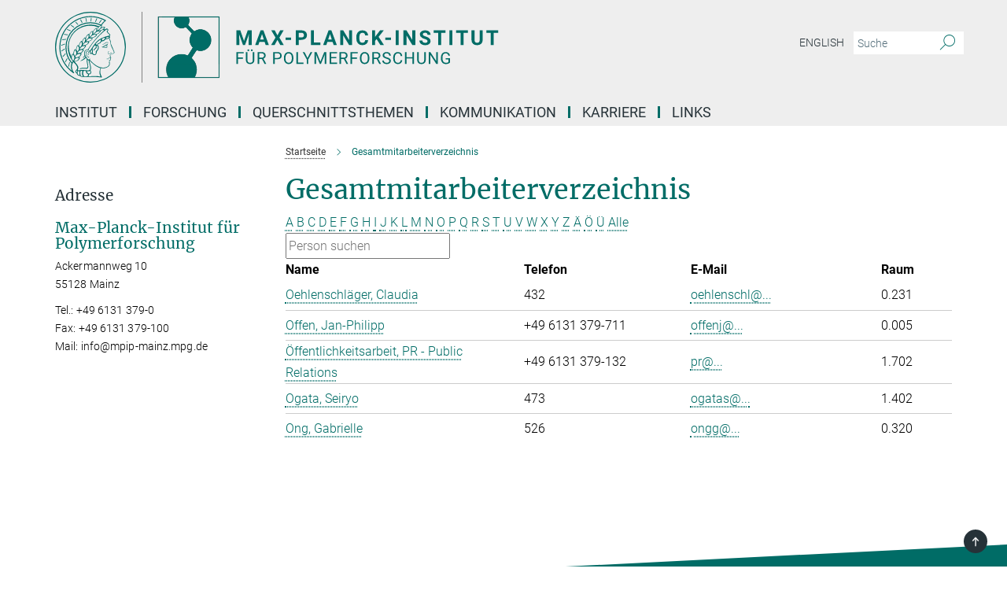

--- FILE ---
content_type: text/html; charset=utf-8
request_url: https://www.mpip-mainz.mpg.de/de/mitarbeiter?letter=O&previous_letter=H
body_size: 14859
content:
<!DOCTYPE html>
<html prefix="og: http://ogp.me/ns#" lang="de">
<head>
  <meta http-equiv="X-UA-Compatible" content="IE=edge">
  <meta content="width=device-width, initial-scale=1.0" name="viewport">
  <meta http-equiv="Content-Type" content="text/html; charset=utf-8"/>
  <title>Gesamtmitarbeiterverzeichnis</title>
  
  <meta name="keywords" content="" /><meta name="description" content="" />
  
  
<meta property="og:title" content="Gesamtmitarbeiterverzeichnis">
<meta property="og:description" content="">
<meta property="og:type" content="website">
<meta property="og:url" content="https://www.mpip-mainz.mpg.de/de/mitarbeiter">
<meta property="og:image" content="https://www.mpip-mainz.mpg.de/assets/og-logo-281c44f14f2114ed3fe50e666618ff96341055a2f8ce31aa0fd70471a30ca9ed.jpg">


  
  


  <meta name="msapplication-TileColor" content="#fff" />
<meta name="msapplication-square70x70logo" content="/assets/touch-icon-70x70-16c94b19254f9bb0c9f8e8747559f16c0a37fd015be1b4a30d7d1b03ed51f755.png" />
<meta name="msapplication-square150x150logo" content="/assets/touch-icon-150x150-3b1e0a32c3b2d24a1f1f18502efcb8f9e198bf2fc47e73c627d581ffae537142.png" />
<meta name="msapplication-wide310x150logo" content="/assets/touch-icon-310x150-067a0b4236ec2cdc70297273ab6bf1fc2dcf6cc556a62eab064bbfa4f5256461.png" />
<meta name="msapplication-square310x310logo" content="/assets/touch-icon-310x310-d33ffcdc109f9ad965a6892ec61d444da69646747bd88a4ce7fe3d3204c3bf0b.png" />
<link rel="apple-touch-icon" type="image/png" href="/assets/touch-icon-180x180-a3e396f9294afe6618861344bef35fc0075f9631fe80702eb259befcd682a42c.png" sizes="180x180">
<link rel="icon" type="image/png" href="/assets/touch-icon-32x32-143e3880a2e335e870552727a7f643a88be592ac74a53067012b5c0528002367.png" sizes="32x32">

  <link rel="preload" href="/assets/roboto-v20-latin-ext_latin_greek-ext_greek_cyrillic-ext_cyrillic-700-8d2872cf0efbd26ce09519f2ebe27fb09f148125cf65964890cc98562e8d7aa3.woff2" as="font" type="font/woff2" crossorigin="anonymous">
  
  
  
  <script>var ROOT_PATH = '/';var LANGUAGE = 'de';var PATH_TO_CMS = 'https://mpip2.iedit.mpg.de';var INSTANCE_NAME = 'mpip2';</script>
  
      <link rel="stylesheet" media="all" href="/assets/responsive_live_green-e0625bd4d4d798add05d20001adb4b28b55cf810bf193f37e2b5f154bff06585.css" />
    <link rel="stylesheet" media="all" href="/assets/responsive/headerstylesheets/mpip2-header-1e80e4ea3453620287afac33b617fef76c1ece79426267dceb31a176a9b6b7b1.css" />

<script>
  window.addEventListener("load", function() {
    var linkElement = document.createElement("link");
    linkElement.rel="stylesheet";
    linkElement.href="/assets/katex/katex-4c5cd0d7a0c68fd03f44bf90378c50838ac39ebc09d5f02a7a9169be65ab4d65.css";
    linkElement.media="all";
    document.head.appendChild(linkElement);
  });
</script>


  

  

  <script>
  if(!window.DCLGuard) {
    window.DCLGuard=true;
  }
</script>
<script type="module">
//<![CDATA[
document.body.addEventListener('Base',function(){  (function (global) {
    if (global.MpgApp && global.MpgApp.object) {
      global.MpgApp.object.id = +'30079';
    }
  }(window));
});
/*-=deferred=-*/
//]]>
</script>
  <link rel="canonical" href="https://www.mpip-mainz.mpg.de/de/mitarbeiter" />


  
  <meta name="csrf-param" content="authenticity_token" />
<meta name="csrf-token" content="_GrICf2zz0EuL94OpUCRODH_hSv7LnF2zTzb2znDEQxtMMaZCJtKNWS-iu5TqXze654HBnUWhW-TKdr93lM2mQ" />
  <meta name="generator" content="JustRelate CX Cloud (www.justrelate.com)" />
  
  
      <link rel="alternate" hreflang="en" href="https://www.mpip-mainz.mpg.de/en/staff" />
    <link rel="alternate" hreflang="de" href="https://www.mpip-mainz.mpg.de/de/mitarbeiter" />


  
    <script type="module" >
      window.allHash = { 'manifest':'/assets/manifest-04024382391bb910584145d8113cf35ef376b55d125bb4516cebeb14ce788597','responsive/modules/display_pubman_reference_counter':'/assets/responsive/modules/display_pubman_reference_counter-8150b81b51110bc3ec7a4dc03078feda26b48c0226aee02029ee6cf7d5a3b87e','responsive/modules/video_module':'/assets/responsive/modules/video_module-231e7a8449475283e1c1a0c7348d56fd29107c9b0d141c824f3bd51bb4f71c10','responsive/live/annual_report_overview':'/assets/responsive/live/annual_report_overview-f7e7c3f45d3666234c0259e10c56456d695ae3c2df7a7d60809b7c64ce52b732','responsive/live/annual_review_overview':'/assets/responsive/live/annual_review_overview-49341d85de5d249f2de9b520154d516e9b4390cbf17a523d5731934d3b9089ec','responsive/live/deferred-picture-loader':'/assets/responsive/live/deferred-picture-loader-088fb2b6bedef1b9972192d465bc79afd9cbe81cefd785b8f8698056aa04cf93','responsive/live/employee':'/assets/responsive/live/employee-ac8cd3e48754c26d9eaf9f9965ab06aca171804411f359cbccd54a69e89bc31c','responsive/live/employee_landing_page':'/assets/responsive/live/employee_landing_page-ac8cd3e48754c26d9eaf9f9965ab06aca171804411f359cbccd54a69e89bc31c','responsive/live/employee_search':'/assets/responsive/live/employee_search-47a41df3fc7a7dea603765ad3806515b07efaddd7cf02a8d9038bdce6fa548a1','responsive/live/event_overview':'/assets/responsive/live/event_overview-817c26c3dfe343bed2eddac7dd37b6638da92babec077a826fde45294ed63f3c','responsive/live/gallery_overview':'/assets/responsive/live/gallery_overview-459edb4dec983cc03e8658fafc1f9df7e9d1c78786c31d9864e109a04fde3be7','responsive/live/institute_page':'/assets/responsive/live/institute_page-03ec6d8aaec2eff8a6c1522f54abf44608299523f838fc7d14db1e68d8ec0c7a','responsive/live/institutes_map':'/assets/responsive/live/institutes_map-588c0307e4a797238ba50134c823708bd3d8d640157dc87cf24b592ecdbd874e','responsive/live/job_board':'/assets/responsive/live/job_board-0db2f3e92fdcd350960e469870b9bef95adc9b08e90418d17a0977ae0a9ec8fd','responsive/live/newsroom':'/assets/responsive/live/newsroom-c8be313dabf63d1ee1e51af14f32628f2c0b54a5ef41ce999b8bd024dc64cad2','responsive/live/organigramm':'/assets/responsive/live/organigramm-18444677e2dce6a3c2138ce8d4a01aca7e84b3ea9ffc175b801208634555d8ff','responsive/live/research_page':'/assets/responsive/live/research_page-c8be313dabf63d1ee1e51af14f32628f2c0b54a5ef41ce999b8bd024dc64cad2','responsive/live/science_gallery_overview':'/assets/responsive/live/science_gallery_overview-5c87ac26683fe2f4315159efefa651462b87429147b8f9504423742e6b7f7785','responsive/live/tabcard':'/assets/responsive/live/tabcard-be5f79406a0a3cc678ea330446a0c4edde31069050268b66ce75cfda3592da0d','live/advent_calendar':'/assets/live/advent_calendar-4ef7ec5654db2e7d38c778dc295aec19318d2c1afcbbf6ac4bfc2dde87c57f12','live/employee':'/assets/live/employee-fb8f504a3309f25dbdd8d3cf3d3f55c597964116d5af01a0ba720e7faa186337','live/employee_landing_page':'/assets/live/employee_landing_page-fb8f504a3309f25dbdd8d3cf3d3f55c597964116d5af01a0ba720e7faa186337','live/gallery_overview':'/assets/live/gallery_overview-18a0e0553dd83304038b0c94477d177e23b8b98bff7cb6dd36c7c99bf8082d12','live/podcast_page':'/assets/live/podcast_page-fe7023d277ed2b0b7a3228167181231631915515dcf603a33f35de7f4fd9566f','live/video_page':'/assets/live/video_page-62efab78e58bdfd4531ccfc9fe3601ea90abeb617a6de220c1d09250ba003d37','responsive/mpg_common/live/dropdown_list':'/assets/responsive/mpg_common/live/dropdown_list-71372d52518b3cb50132756313972768fdec1d4fa3ffa38e6655696fe2de5c0b','responsive/mpg_common/live/event_calendar':'/assets/responsive/mpg_common/live/event_calendar-719dd7e7333c7d65af04ddf8e2d244a2646b5f16d0d7f24f75b0bb8c334da6a5','responsive/mpg_common/live/event_registration':'/assets/responsive/mpg_common/live/event_registration-e6771dca098e37c2858ff2b690497f83a2808b6c642e3f4540e8587e1896c84e','responsive/mpg_common/live/expandable':'/assets/responsive/mpg_common/live/expandable-e2143bde3d53151b5ff7279eaab589f3fefb4fd31278ca9064fd6b83b38d5912','responsive/mpg_common/live/gallery_youtube_video':'/assets/responsive/mpg_common/live/gallery_youtube_video-b859711b59a5655b5fa2deb87bd0d137460341c3494a5df957f750c716970382','responsive/mpg_common/live/interactive_table':'/assets/responsive/mpg_common/live/interactive_table-bff65d6297e45592f8608cd64814fc8d23f62cb328a98b482419e4c25a31fdde','responsive/mpg_common/live/intersection-observer':'/assets/responsive/mpg_common/live/intersection-observer-9e55d6cf2aac1d0866ac8588334111b664e643e4e91b10c5cbb42315eb25d974','responsive/mpg_common/live/main_menu':'/assets/responsive/mpg_common/live/main_menu-43966868573e0e775be41cf218e0f15a6399cf3695eb4297bae55004451acada','responsive/mpg_common/live/news_publication_overview':'/assets/responsive/mpg_common/live/news_publication_overview-d1aae55c18bfd7cf46bad48f7392e51fc1b3a3b887bc6312a39e36eaa58936fa','responsive/mpg_common/live/reverse':'/assets/responsive/mpg_common/live/reverse-9d6a32ce7c0f41fbc5249f8919f9c7b76cacd71f216c9e6223c27560acf41c8b','responsive/mpg_common/live/shuffle':'/assets/responsive/mpg_common/live/shuffle-14b053c3d32d46209f0572a91d3240487cd520326247fc2f1c36ea4d3a6035eb','responsive/mpg_common/live/slick_lazyloader':'/assets/responsive/mpg_common/live/slick_lazyloader-ea2704816b84026f362aa3824fcd44450d54dffccb7fca3c853d2f830a5ce412','responsive/mpg_common/live/video':'/assets/responsive/mpg_common/live/video-55b7101b2ac2622a81eba0bdefd94b5c5ddf1476b01f4442c3b1ae855b274dcf','responsive/mpg_common/live/youtube_extension':'/assets/responsive/mpg_common/live/youtube_extension-2b42986b3cae60b7e4153221d501bc0953010efeadda844a2acdc05da907e90f','preview/_pdf_sorting':'/assets/preview/_pdf_sorting-8fa7fd1ef29207b6c9a940e5eca927c26157f93f2a9e78e21de2578e6e06edf0','preview/advent_calendar':'/assets/preview/advent_calendar-4ef7ec5654db2e7d38c778dc295aec19318d2c1afcbbf6ac4bfc2dde87c57f12','preview/annual_review_search':'/assets/preview/annual_review_search-8fa7fd1ef29207b6c9a940e5eca927c26157f93f2a9e78e21de2578e6e06edf0','preview/edit_overlays':'/assets/preview/edit_overlays-cef31afd41d708f542672cc748b72a6b62ed10df9ee0030c11a0892ae937db70','preview/employee':'/assets/preview/employee-fb8f504a3309f25dbdd8d3cf3d3f55c597964116d5af01a0ba720e7faa186337','preview/employee_landing_page':'/assets/preview/employee_landing_page-fb8f504a3309f25dbdd8d3cf3d3f55c597964116d5af01a0ba720e7faa186337','preview/gallery_overview':'/assets/preview/gallery_overview-ca27fbd8e436a0f15e28d60a0a4a5861f7f9817b9cb44cb36ae654ebe03eec2a','preview/lodash':'/assets/preview/lodash-01fbab736a95109fbe4e1857ce7958edc28a78059301871a97ed0459a73f92d2','preview/overlay':'/assets/preview/overlay-4b3006f01cc2a80c44064f57acfdb24229925bbf211ca5a5e202b0be8cd2e66e','preview/overlay_ajax_methods':'/assets/preview/overlay_ajax_methods-0cceedf969995341b0aeb5629069bf5117896d2b053822e99f527e733430de65','preview/pdf_overview':'/assets/preview/pdf_overview-8fa7fd1ef29207b6c9a940e5eca927c26157f93f2a9e78e21de2578e6e06edf0','preview/podcast_page':'/assets/preview/podcast_page-8b696f28fe17c5875ac647a54463d6cf4beda5fa758ba590dd50d4f7d11e02a0','preview/preview':'/assets/preview/preview-7d20d27ffa274bf0336cbf591613fbbffd4fa684d745614240e81e11118b65c2','preview/science_gallery_overview':'/assets/preview/science_gallery_overview-00600feadb223d3b4cb5432a27cc6bee695f2b95225cb9ecf2e9407660ebcc35','preview/video_page':'/assets/preview/video_page-5359db6cf01dcd5736c28abe7e77dabdb4c7caa77184713f32f731d158ced5a8','preview_manifest':'/assets/preview_manifest-04024382391bb910584145d8113cf35ef376b55d125bb4516cebeb14ce788597','editmarker':'/assets/editmarker-b8d0504e39fbfef0acc731ba771c770852ec660f0e5b8990b6d367aefa0d9b9c','live':'/assets/live-4aa8e228b0242df1d2d064070d3be572a1ad3e67fe8c70b092213a5236b38737','print':'/assets/print-08c7a83da7f03ca9674c285c1cc50a85f44241f0bcef84178df198c8e9805c3c','mpg_base':'/assets/mpg_base-161fbafcd07f5fc9b56051e8acd88e712c103faef08a887e51fdcf16814b7446','mpg_fouc':'/assets/mpg_fouc-eebdc1d7cd6162660dba86fb5b14c50c7413009f000b88f306fd9fdfb92d8168','mpg_amd':'/assets/mpg_amd-7c9ab00ac1b3a8c78cac15f76b6d33ed50bb1347cea217b0848031018ef80c94','mpg_amd_bundle':'/assets/mpg_amd_bundle-932e0d098e1959a6b4654b199e4c02974ab670115222c010a0bcc14756fce071','responsive/friendlycaptcha/widget.module.min':'/assets/responsive/friendlycaptcha/widget.module.min-19cabfb2100ce6916acaa628a50895f333f8ffb6a12387af23054565ee2122f2','responsive/honeybadger.min':'/assets/responsive/honeybadger.min-213763a8258237e8c4d12f0dbd98d8a966023b02f7433c1a05c1bace6ef120ec','responsive_live':'/assets/responsive_live-d4b4a938cbf67a69dc6ba9767c95bb10486874f069e457abc2ad6f53c7126fac','katex/katex':'/assets/katex/katex-ca9d4097b1925d5d729e5c4c7ffcdb44112ba08c53e7183feb26afa6927cc4fd','responsive/tsmodules/cashew':'/assets/responsive/tsmodules/cashew-f2b3a6f988f933937212c2239a5008703225511ab19b4a6d6cbead2e9904ae21','responsive/tsmodules/datahandler':'/assets/responsive/tsmodules/datahandler-18b09253aa824ba684b48d41aea5edb6321851210404bdc3c47922c961181980','responsive/tsmodules/edit-menu':'/assets/responsive/tsmodules/edit-menu-ed8038730fbc4b64d700f28f3ccdcc8c33cc558e1182af3f37b6b4374a3ad3b6','responsive/tsmodules/edit':'/assets/responsive/tsmodules/edit-80ca9b5137f2eeb575e45f3ff1fd611effb73bd27d9f920d5f758c27a4212067','responsive/tsmodules/image-information':'/assets/responsive/tsmodules/image-information-2766379bd0ae7c612169084e5437d5662006eec54acbecba9f83ac8773ac20fa','responsive/tsmodules/languages':'/assets/responsive/tsmodules/languages-33d886fa0f8a758ac8817dfaf505c136d22e86a95988298f3b14cf46c870a586','responsive/tsmodules/menu':'/assets/responsive/tsmodules/menu-dc7cee42b20a68a887e06bb1979d6ecc601ff8dd361b80cc6a8190e33ab7f005','responsive/tsmodules/notify':'/assets/responsive/tsmodules/notify-44b67b61195156d3827af8dfd00797cd327f013dc404720659f2d3da19cf6f77','responsive/tsmodules/virtual-form':'/assets/responsive/tsmodules/virtual-form-31974440dbd9f79534149b9376a63b1f2e0b542abb5ba898e4fbaeef377d66ca' }
    </script>
    <script type="module">
//<![CDATA[
document.body.addEventListener('AMD',function(){    requirejs.config({
      waitSeconds:0,
      paths: allHash
    })
});
/*-=deferred=-*/
//]]>
</script></head>

 <body class="mpip2 employee_list  language-de" id="top">
  
  
  

<header class="navbar hero navigation-on-bottom">

  <div class="container remove-padding header-main-container">


    <div class="navbar-header">
        <a class="navbar-brand mpg-icon mpg-icon-logo language-de language-degreen" aria-label="Logo Max-Planck-Institut für Polymerforschung, zur Startseite" href="/"></a>
    </div>

    <div class="lang-search">
      <div class="collapse navbar-collapse bs-navbar-collapse">
        <ul class="hidden-xs hidden-sm nav navbar-nav navbar-right navbar-meta">
          <li class="language-switcher-links">
            
    <a href="/en/staff">English</a>


          </li>
          <li>
            <form class="navbar-form navbar-left search-field hidden-xs" role="search" action="/2824/suchergebnis" accept-charset="UTF-8" method="get">
  <div class="form-group noindex">
    <input class="form-control searchfield"
      name="searchfield"
      placeholder="Suche"
      value=""
      type="search"
      aria-label="Bitte geben Sie einen Suchbegriff ein."
    />
    <button class="btn btn-default searchbutton" aria-label="Suche">
      <i class="mpg-icon mpg-icon-search" role="img" aria-hidden="true"></i>
    </button>
  </div>
</form>
          </li>
          <li>
            
          </li>

        </ul>
      </div>
    </div>


    <div class="navbar-title-wrapper">

      <nav class="navbar navbar-default" aria-label="Hauptnavigation">
        <div class="navbar-header">
          <div class="visible-xs visible-sm">
            <button class="nav-btn navbar-toggle" type="button" data-toggle="collapse" data-target="#main-navigation-container" aria-haspopup="true" aria-expanded="false" aria-label="Hauptnavigations-Schalter">
              <svg width="40" height="40" viewBox="-25 -25 50 50">
                <circle cx="0" cy="0" r="25" fill="none"/>
                <rect class="burgerline-1" x="-15" y="-12" width="30" height="4" fill="black"/>
                <rect class="burgerline-2" x="-15" y="-2" width="30" height="4" fill="black"/>
                <rect class="burgerline-3" x="-15" y="8" width="30" height="4" fill="black"/>
              </svg>
            </button>
          </div>
        </div>

        <div class="collapse navbar-collapse js-navbar-collapse noindex" id="main-navigation-container">

          <div class="mobile-search-pwa-container">
            <div class="mobile-search-container">
              <form class="navbar-form navbar-left search-field visible-sm visible-xs mobile clearfix" role="search" action="/2824/suchergebnis" accept-charset="UTF-8" method="get">
  <div class="form-group noindex">
    <input class="form-control searchfield"
      name="searchfield"
      placeholder="Suche"
      value=""
      type="search"
      aria-label="Bitte geben Sie einen Suchbegriff ein."
    />
    <button class="btn btn-default searchbutton" aria-label="Suche">
      <i class="mpg-icon mpg-icon-search" role="img" aria-hidden="true"></i>
    </button>
  </div>
</form>
            </div>
              
          </div>

          
            <ul class="nav navbar-nav col-xs-12" id="main_nav" data-timestamp="2025-11-16T23:12:57.538Z">
<li class="dropdown mega-dropdown clearfix" tabindex="0" data-positioning="3">
<a class="main-navi-item dropdown-toggle undefined" id="Root-de.0">Institut<span class="arrow-dock"></span></a><a class="dropdown-toggle visible-xs visible-sm" data-no-bs-toggle="dropdown" role="button" aria-expanded="false" aria-controls="flyout-Root-de.0"><span class="mpg-icon mpg-icon-down2"></span></a><ul id="flyout-Root-de.0" class="col-xs-12 dropdown-menu  mega-dropdown-menu row">
<li class="col-xs-12 col-sm-4 menu-column"><ul class="main">
<li class="dropdown-title">
<a href="/de/ueberuns" id="Root-de.0.0.0">Über uns</a><ul>
<li><a href="/de/ueberuns/geschichte" id="Root-de.0.0.0.0">Geschichte</a></li>
<li><a href="/de/ueberuns/orga" id="Root-de.0.0.0.1">Organigramm</a></li>
</ul>
</li>
<li class="dropdown-title">
<a href="/de/anreise" id="Root-de.0.0.1">Kontakt &amp; Anreise</a><ul>
<li><a href="/de/anreise/auto" id="Root-de.0.0.1.0">Mit dem Auto</a></li>
<li><a href="/de/anreise/nahverkehr" id="Root-de.0.0.1.1">Mit dem Öffentlichen Nahverkehr</a></li>
<li><a href="/de/anreise/flugzeug" id="Root-de.0.0.1.2">Mit dem Flugzeug</a></li>
</ul>
</li>
</ul></li>
<li class="col-xs-12 col-sm-4 menu-column"><ul class="main">
<li class="dropdown-title">
<a href="/de/kontakt" id="Root-de.0.1.0">Ansprechpartner</a><ul>
<li><a href="/de/kontakt/institutsleitung" id="Root-de.0.1.0.0">Institutsleitung</a></li>
<li><a href="/de/kontakt/direktoren" id="Root-de.0.1.0.1">Direktoren und Forschungsgruppenleiter</a></li>
<li><a href="/de/kontakt/gruppenleiter" id="Root-de.0.1.0.2">Gruppenleiter</a></li>
<li><a href="/de/kontakt/presse" id="Root-de.0.1.0.3">Presse- und Öffentlichkeitsarbeit</a></li>
<li><a href="/de/kontakt/verwaltung" id="Root-de.0.1.0.4">Verwaltung &amp; International Office</a></li>
<li><a href="/de/kontakt/gleichstellung" id="Root-de.0.1.0.5">Gleichstellungsbeauftragte</a></li>
<li><a href="/de/kontakt/ombudsperson" id="Root-de.0.1.0.6">Ombudsperson</a></li>
</ul>
</li>
<li class="dropdown-title"><a href="/de/mitarbeiter" id="Root-de.0.1.1">Gesamtmitarbeiterverzeichnis</a></li>
</ul></li>
<li class="col-xs-12 col-sm-4 menu-column"><ul class="main">
<li class="dropdown-title">
<a id="Root-de.0.2.0">Gemeinsame Einrichtungen</a><ul>
<li><a href="/de/einrichtungen/service" id="Root-de.0.2.0.0">Wissenschaftliche Servicegruppen</a></li>
<li><a href="/de/einrichtungen/bibliothek" id="Root-de.0.2.0.1">Bibliothek</a></li>
<li><a href="/de/einrichtungen/nachhaltigkeit" id="Root-de.0.2.0.2">Energiekommission</a></li>
</ul>
</li>
<li class="dropdown-title">
<a href="/de/gremien" id="Root-de.0.2.1">Gremien des Instituts</a><ul>
<li><a href="/de/gremien/fachbeirat" id="Root-de.0.2.1.0">Fachbeirat</a></li>
<li><a href="/de/gremien/kuratorium" id="Root-de.0.2.1.1">Kuratorium</a></li>
</ul>
</li>
</ul></li>
</ul>
</li>
<li class="dropdown mega-dropdown clearfix" tabindex="0" data-positioning="3">
<a class="main-navi-item dropdown-toggle undefined" id="Root-de.1">Forschung<span class="arrow-dock"></span></a><a class="dropdown-toggle visible-xs visible-sm" data-no-bs-toggle="dropdown" role="button" aria-expanded="false" aria-controls="flyout-Root-de.1"><span class="mpg-icon mpg-icon-down2"></span></a><ul id="flyout-Root-de.1" class="col-xs-12 dropdown-menu  mega-dropdown-menu row">
<li class="col-xs-12 col-sm-4 menu-column"><ul class="main"><li class="dropdown-title">
<a href="/de/arbeitskreise" id="Root-de.1.0.0">Arbeitskreise</a><ul>
<li><a href="/de/blom" id="Root-de.1.0.0.0">Molekulare Elektronik | Prof. P. Blom</a></li>
<li><a href="/de/bonn" id="Root-de.1.0.0.1">Molekulare Spektroskopie | Prof. M. Bonn</a></li>
<li><a href="/de/butt" id="Root-de.1.0.0.2"> Physik der Grenzflächen | Prof. H.-J. Butt</a></li>
<li><a href="/934382/Graeter_Biomolekulare_Mechanik" id="Root-de.1.0.0.3">Biomolekulare Mechanik | Prof. F. Gräter</a></li>
<li><a href="/de/landfester" id="Root-de.1.0.0.4">Phys. Chemie d. Polymere | Prof. K. Landfester</a></li>
<li><a href="/de/weil" id="Root-de.1.0.0.5">Synthese von Makromolekülen | Prof. T. Weil</a></li>
</ul>
</li></ul></li>
<li class="col-xs-12 col-sm-4 menu-column"><ul class="main">
<li class="dropdown-title">
<a id="Root-de.1.1.0">Unabhängige Forschungsgruppen</a><ul>
<li><a href="/de/amann-winkel" id="Root-de.1.1.0.0">Röntgenstreuung an Weicher Materie | J.-Prof. K. Amann-Winkel</a></li>
<li><a href="/911968/Keefer_Ultraschnelle_Spektroskopie_und_Kontrolle" id="Root-de.1.1.0.1">Theoretische Spektroskopie | Dr. D. Keefer</a></li>
<li><a href="/783044/01_Willkommen" id="Root-de.1.1.0.2">Organische Bioelektronik | Dr. U. Kraft</a></li>
<li><a href="/783547/Kukharenko_Datengetriebene_Analyse_von_Systemen_weicher_Materie" id="Root-de.1.1.0.3">Datengetriebene Analyse von Systemen weicher Materie | O. Kukharenko</a></li>
</ul>
</li>
<li class="dropdown-title">
<a id="Root-de.1.1.1">Emeriti-Forschungsgruppen</a><ul>
<li><a href="/de/kremer" id="Root-de.1.1.1.0">Theorie der Polymere | Prof. K. Kremer</a></li>
<li><a href="/de/muellen" id="Root-de.1.1.1.1">Synthetische Chemie | Prof. K. Müllen</a></li>
</ul>
</li>
</ul></li>
<li class="col-xs-12 col-sm-4 menu-column"><ul class="main">
<li class="dropdown-title"><a href="/de/emeriti" id="Root-de.1.2.0">Emeriti und Ehemalige</a></li>
<li class="dropdown-title">
<a href="/de/publikationen" id="Root-de.1.2.1">Wissenschaftliche Publikationen</a><ul>
<li><a href="/de/publikationen" id="Root-de.1.2.1.0">Gesamtpublikationsliste</a></li>
<li><a href="/de/publikationssuche" id="Root-de.1.2.1.1">Publikationssuche</a></li>
<li><a href="/en/highlights" id="Root-de.1.2.1.2">Highlight Publications (in Englisch)</a></li>
</ul>
</li>
</ul></li>
</ul>
</li>
<li class="dropdown mega-dropdown clearfix" tabindex="0" data-positioning="1">
<a class="main-navi-item dropdown-toggle undefined" id="Root-de.2">Querschnittsthemen<span class="arrow-dock"></span></a><a class="dropdown-toggle visible-xs visible-sm" data-no-bs-toggle="dropdown" role="button" aria-expanded="false" aria-controls="flyout-Root-de.2"><span class="mpg-icon mpg-icon-down2"></span></a><ul id="flyout-Root-de.2" class="col-xs-12 dropdown-menu  mega-dropdown-menu row"><li class="col-xs-12 col-sm-4 menu-column"><ul class="main">
<li class="dropdown-title"><a href="/788659/Polymere-fuer-Energie-und-Technik" id="Root-de.2.0.0">Polymere für Energie und Technik</a></li>
<li class="dropdown-title"><a href="/788749/polymere-materialien-fuer-die-nachhaltigkeit" id="Root-de.2.0.1">Polymere Materialien für die Nachhaltigkeit</a></li>
<li class="dropdown-title"><a href="/de/themen/medizin" id="Root-de.2.0.2">Polymere für die Medizin</a></li>
<li class="dropdown-title"><a href="/788841/Herausforderungen-in-der-Grundlagenforschung" id="Root-de.2.0.3">Herausforderungen in der Grundlagenforschung</a></li>
</ul></li></ul>
</li>
<li class="dropdown mega-dropdown clearfix" tabindex="0" data-positioning="2">
<a class="main-navi-item dropdown-toggle undefined" id="Root-de.3">Kommunikation<span class="arrow-dock"></span></a><a class="dropdown-toggle visible-xs visible-sm" data-no-bs-toggle="dropdown" role="button" aria-expanded="false" aria-controls="flyout-Root-de.3"><span class="mpg-icon mpg-icon-down2"></span></a><ul id="flyout-Root-de.3" class="col-xs-12 dropdown-menu  mega-dropdown-menu row">
<li class="col-xs-12 col-sm-4 menu-column"><ul class="main">
<li class="dropdown-title"><a href="/de/presse" id="Root-de.3.0.0">Newsroom</a></li>
<li class="dropdown-title">
<a id="Root-de.3.0.1">Medien-Ressourcen</a><ul><li><a href="/de/medien/bilder" id="Root-de.3.0.1.0">Bildmaterial</a></li></ul>
</li>
<li class="dropdown-title"><a href="/de/veranstaltungen" id="Root-de.3.0.2">Veranstaltungen und Öffentliche Seminare</a></li>
<li class="dropdown-title"><a href="/1050950/Kunststoff-Bildungspfad" id="Root-de.3.0.3">Kunststoff Bildungspfad</a></li>
</ul></li>
<li class="col-xs-12 col-sm-4 menu-column"><ul class="main">
<li class="dropdown-title">
<a href="/55341/Berichte-und-Zeitschriften" id="Root-de.3.1.0">Berichte und Zeitschriften</a><ul>
<li><a href="/71265/Magazin_Forschung" id="Root-de.3.1.0.0">Magazin "Forschung" der MPG</a></li>
<li><a href="/71347/Jahresberichte-des-MPI-P" id="Root-de.3.1.0.1">Jahresberichte des MPI-P</a></li>
<li><a href="/55399/Jahrbuch-der-MPG" id="Root-de.3.1.0.2">Beiträge zum Jahrbuch der MPG</a></li>
</ul>
</li>
<li class="dropdown-title">
<a href="/87431/Schulklassen" id="Root-de.3.1.1">Für Schulklassen</a><ul>
<li><a href="/de/schulen/maxwissen" id="Root-de.3.1.1.0">Max Wissen</a></li>
<li><a href="/de/schulen/fuehrungen" id="Root-de.3.1.1.1">Laborführungen</a></li>
</ul>
</li>
</ul></li>
</ul>
</li>
<li class="dropdown mega-dropdown clearfix" tabindex="0" data-positioning="3">
<a class="main-navi-item dropdown-toggle undefined" id="Root-de.4">Karriere<span class="arrow-dock"></span></a><a class="dropdown-toggle visible-xs visible-sm" data-no-bs-toggle="dropdown" role="button" aria-expanded="false" aria-controls="flyout-Root-de.4"><span class="mpg-icon mpg-icon-down2"></span></a><ul id="flyout-Root-de.4" class="col-xs-12 dropdown-menu  mega-dropdown-menu row">
<li class="col-xs-12 col-sm-4 menu-column"><ul class="main"><li class="dropdown-title">
<a id="Root-de.4.0.0">Stellenangebote</a><ul>
<li><a href="/de/stellen/forschung" id="Root-de.4.0.0.0">In der Forschung</a></li>
<li><a class="external" href="https://recruitingapp-5072.de.umantis.com/Jobs/31?lang=gerger" target="_blank" id="Root-de.4.0.0.1">In der Technik und Verwaltung</a></li>
</ul>
</li></ul></li>
<li class="col-xs-12 col-sm-4 menu-column"><ul class="main"><li class="dropdown-title"><a href="/de/graduierten" id="Root-de.4.1.0">Graduiertenausbildung</a></li></ul></li>
<li class="col-xs-12 col-sm-4 menu-column"><ul class="main"><li class="dropdown-title"><a href="/de/internationaloffice" id="Root-de.4.2.0">International Office</a></li></ul></li>
</ul>
</li>
<li class="dropdown mega-dropdown clearfix" tabindex="0" data-positioning="2">
<a class="main-navi-item dropdown-toggle undefined" id="Root-de.5">Links<span class="arrow-dock"></span></a><a class="dropdown-toggle visible-xs visible-sm" data-no-bs-toggle="dropdown" role="button" aria-expanded="false" aria-controls="flyout-Root-de.5"><span class="mpg-icon mpg-icon-down2"></span></a><ul id="flyout-Root-de.5" class="col-xs-12 dropdown-menu  mega-dropdown-menu row">
<li class="col-xs-12 col-sm-4 menu-column"><ul class="main"><li class="dropdown-title">
<a id="Root-de.5.0.0">Sonstiges</a><ul>
<li><a href="/de/polymerforschungev" id="Root-de.5.0.0.0">Freunde und Förderer des MPI für Polymerforschung e.V.</a></li>
<li><a class="external" href="https://cafeteria.mpip-mainz.mpg.de" target="_blank" id="Root-de.5.0.0.1">MPI-P Cafeteria</a></li>
</ul>
</li></ul></li>
<li class="col-xs-12 col-sm-4 menu-column"><ul class="main"><li class="dropdown-title">
<a id="Root-de.5.1.0">Internes</a><ul>
<li><a class="external" href="https://mail.ox.gwdg.de" target="_blank" id="Root-de.5.1.0.0">Webmail</a></li>
<li><a class="external" href="https://max.mpg.de" target="_blank" id="Root-de.5.1.0.1">Intranet</a></li>
<li><a href="/en/intern/seminars" id="Root-de.5.1.0.2">Interne Seminare (in Englisch)</a></li>
<li><a href="/de/links/weiterelinks" id="Root-de.5.1.0.3">Weitere Links</a></li>
</ul>
</li></ul></li>
</ul>
</li>
</ul>

          <div class="text-center language-switcher visible-xs visible-sm">
            
    <a href="/en/staff">English</a>


          </div>
        </div>
      </nav>
    </div>
  </div>
</header>

<header class="container-full-width visible-print-block">
  <div class="container">
    <div class="row">
      <div class="col-xs-12">
        <div class="content">
              <span class="mpg-icon mpg-icon-logo custom-print-header language-de">
                Max-Planck-Institut für Polymerforschung
              </span>
        </div>
      </div>
    </div>
  </div>
</header>

<script type="module">
//<![CDATA[
document.body.addEventListener('Base',function(){  var mainMenu;
  if(typeof MpgCommon != "undefined") {
    mainMenu = new MpgCommon.MainMenu();
  }
});
/*-=deferred=-*/
//]]>
</script>
  
  <div id="page_content">
    <div class="container content-wrapper">
  <div class="row">
    <main>
      <article class="col-md-9 col-md-push-3">
        <div class="content py-0">
          <div class="noindex">
  <nav class="hidden-print" aria-label="Breadcrumb">
    <ol class="breadcrumb clearfix" vocab="http://schema.org/" typeof="BreadcrumbList">

          <li class="breadcrumb-item" property="itemListElement" typeof="ListItem">
            <a property="item"
               typeof="WebPage"
               href="/"
               class=""
               title="">
              <span property="name">Startseite</span>
            </a>
            <meta property="position" content="1">
          </li>
      <li class="breadcrumb-item active" property="itemListElement" typeof="ListItem" aria-current="page">
        <span property="name">Gesamtmitarbeiterverzeichnis</span>
        <meta property="position" content="3">
      </li>
    </ol>
  </nav>
</div>


        </div>
        

    <h1 class="page-titledesc">Gesamtmitarbeiterverzeichnis</h1>
    <div class="meta-information">
      
    </div>
    <div class="employee_list">
        <div class="search_letters">
          <div class="dotted_line"></div>

          <div class="letters_with_sidebar letters"><a class="" href="/de/mitarbeiter?letter=A&amp;previous_letter=O">A</a> <a class="" href="/de/mitarbeiter?letter=B&amp;previous_letter=O">B</a> <a class="" href="/de/mitarbeiter?letter=C&amp;previous_letter=O">C</a> <a class="" href="/de/mitarbeiter?letter=D&amp;previous_letter=O">D</a> <a class="" href="/de/mitarbeiter?letter=E&amp;previous_letter=O">E</a> <a class="" href="/de/mitarbeiter?letter=F&amp;previous_letter=O">F</a> <a class="" href="/de/mitarbeiter?letter=G&amp;previous_letter=O">G</a> <a class="" href="/de/mitarbeiter?letter=H&amp;previous_letter=O">H</a> <a class="" href="/de/mitarbeiter?letter=I&amp;previous_letter=O">I</a> <a class="" href="/de/mitarbeiter?letter=J&amp;previous_letter=O">J</a> <a class="" href="/de/mitarbeiter?letter=K&amp;previous_letter=O">K</a> <a class="" href="/de/mitarbeiter?letter=L&amp;previous_letter=O">L</a> <a class="" href="/de/mitarbeiter?letter=M&amp;previous_letter=O">M</a> <a class="" href="/de/mitarbeiter?letter=N&amp;previous_letter=O">N</a> <a class="current" href="/de/mitarbeiter?letter=O&amp;previous_letter=O">O</a> <a class="" href="/de/mitarbeiter?letter=P&amp;previous_letter=O">P</a> <a class="" href="/de/mitarbeiter?letter=Q&amp;previous_letter=O">Q</a> <a class="" href="/de/mitarbeiter?letter=R&amp;previous_letter=O">R</a> <a class="" href="/de/mitarbeiter?letter=S&amp;previous_letter=O">S</a> <a class="" href="/de/mitarbeiter?letter=T&amp;previous_letter=O">T</a> <a class="" href="/de/mitarbeiter?letter=U&amp;previous_letter=O">U</a> <a class="" href="/de/mitarbeiter?letter=V&amp;previous_letter=O">V</a> <a class="" href="/de/mitarbeiter?letter=W&amp;previous_letter=O">W</a> <a class="" href="/de/mitarbeiter?letter=X&amp;previous_letter=O">X</a> <a class="" href="/de/mitarbeiter?letter=Y&amp;previous_letter=O">Y</a> <a class="" href="/de/mitarbeiter?letter=Z&amp;previous_letter=O">Z</a> <a class="" href="/de/mitarbeiter?letter=%C3%84&amp;previous_letter=O">Ä</a> <a class="" href="/de/mitarbeiter?letter=%C3%96&amp;previous_letter=O">Ö</a> <a class="" href="/de/mitarbeiter?letter=%C3%9C&amp;previous_letter=O">Ü</a> <a class=" all" href="/de/mitarbeiter?letter=Alle&amp;previous_letter=O">Alle</a></div>

          <div class="search">
            <form action="/de/mitarbeiter" accept-charset="UTF-8" method="post"><input type="hidden" name="authenticity_token" value="H5UBLruoSewU1mXgJsLOilAbgxts7ScUeROQygGEzWFqFxo-b4699KOxpj5fUvKBwiSMnP6EuXCAerAyprhCDg" autocomplete="off" />
              <input type="text" name="search" id="search" value="" class="text_input default_text" title="Person suchen" placeholder="Person suchen" />
</form>          </div>

          <div class="dotted_line"></div>
        </div>

        <div class="content">
          <div>
            
          </div>

          <table class="table_without_sidebar dataTable" data-length="20" data-show-filter="false"><thead><tr><th class="name first" data-column="name">Name</th><th class="phone" data-column="phone">Telefon</th><th class="email" data-column="email">E-Mail</th><th class="room last" data-column="room">Raum</th></tr><tr><td colspan="4"></td></tr></thead><tbody><tr class="last"><td class="name first"><a title="Weitere Informationen zu Claudia Oehlenschläger" href="/de/mitarbeiter/45279"><span class="icon link_like_text employee_name">Oehlenschläger, Claudia</span></a><div class="position"></div></td><td class="phone"><ul class="no_list_icon"><li>432</li></ul></td><td class="email"><a data-indirect-mail="true" href="mailto:b3d24709661552fb483d8f663779fe661263c7181eae3b36259f84f2">oehlenschl@...</a></td><td class="room last">0.231</td></tr><tr class="last"><td class="name first"><a title="Weitere Informationen zu Jan-Philipp Offen" href="/de/mitarbeiter/134725"><span class="icon link_like_text employee_name">Offen, Jan-Philipp</span></a><div class="position"></div></td><td class="phone"><ul class="no_list_icon"><li>+49 6131 379-711</li></ul></td><td class="email"><a data-indirect-mail="true" href="mailto:b3d149006d1161f55038bf262a71e725052cc30603ae3223">offenj@...</a></td><td class="room last">0.005</td></tr><tr class="last"><td class="name first"><a title="Weitere Informationen zu PR - Public Relations Öffentlichkeitsarbeit" href="/de/mitarbeiter/38169"><span class="icon link_like_text employee_name">Öffentlichkeitsarbeit, PR - Public Relations</span></a><div class="position"></div></td><td class="phone"><ul class="no_list_icon"><li>+49 6131 379-132</li></ul></td><td class="email"><a data-indirect-mail="true" href="mailto:acc56f08731251b54d30a6653d3ee33b182cca13">pr@...</a></td><td class="room last">1.702</td></tr><tr class="last"><td class="name first"><a title="Weitere Informationen zu Seiryo Ogata" href="/de/mitarbeiter/151539"><span class="icon link_like_text employee_name">Ogata, Seiryo</span></a><div class="position"></div></td><td class="phone"><ul class="no_list_icon"><li>473</li></ul></td><td class="email"><a data-indirect-mail="true" href="mailto:b3d04e11620861f55038bf262a71e725052cc30603ae3223">ogatas@...</a></td><td class="room last">1.402</td></tr><tr class="last"><td class="name first"><a title="Weitere Informationen zu Gabrielle Ong" href="/de/mitarbeiter/134642"><span class="icon link_like_text employee_name">Ong, Gabrielle</span></a><div class="position"></div></td><td class="phone"><ul class="no_list_icon"><li>526</li></ul></td><td class="email"><a data-indirect-mail="true" href="mailto:b3d94802431651f1507ca26a2e7ef4651272c95800e5">ongg@...</a></td><td class="room last">0.320</td></tr></tbody></table>


        </div>
    </div>





      </article>
    </main>
    <aside class="sidebar">

  <div class="col-md-3 col-md-pull-9">
    <div class="sidebar-slider">
      <div class="side-nav-scroller">
        
      </div>
    </div>
    
    
<div class="group-extension">
  <div class="h3" role="button" aria-expanded="false" id="group_button_content_right_0" aria-controls="group_region_content_right_0">
    Adresse
    <i class="mpg-icon mpg-icon-down2"></i>
</div>  <div class="wrapper-mobile" role="region" id="group_region_content_right_0" aria-labelledby="group_button_content_right_0"><div class="text_block text-block-extension"><h2>Max-Planck-Institut für Polymerforschung</h2>
<p>Ackermannweg 10<br>55128 Mainz</p>
<p>Tel.: +49 6131 379-0<br>Fax: +49 6131 379-100<br>Mail: info@mpip-mainz.mpg.de</p></div>
</div>
</div>


  </div>
</aside>



  </div>
</div>

  </div>
  <div class="footer-wrap noindex">
  <footer class="container-full-width green footer trngl-footer hidden-print">
      <svg viewbox="0 0 1 1" style="width:100%; height:4em; overflow:visible" preserveAspectRatio="none">
        <path class="footer-triangle" d="M 0 1 L 1 0 L 1 1.1 L 0 1.1" fill="none"/>
      </svg>
    <div class="container invert">
      <div class="row">
        <div class="to-top-dummy"></div>
          <a id="to-top-button" class="to-top" href="#top">Top</a>
          <div class="col-md-12 columns-quicklinks-container">
            
                <div class="footer-focus">
  <h4 class="h3 footer-link-header" tabindex="0" aria-haspopup="true" aria-expanded="false">Schnelleinstieg <i class="mpg-icon mpg-icon-down2"></i></h4>
  <ul class="footer-links">
    <li><a class="" href="/14489/Pressemitteilungen">Journalist*innen</a> </li>
    <li><a class="" href="/de/graduierten">Studierende</a> </li>
    <li><a class="" href="/87431/Schulklassen">Schülerinnen und Schüler</a> </li>
  </ul>
</div>

                
                
                

            
              <div class="col-xs-12 col-md-4">
  <ul class="quicklinks">
      <li><a target="_blank" class="btn btn-primary" href="https://max.mpg.de">Intranet</a></li>
      <li >
  <a class="btn btn-primary" href="/de/selfservice">Self-Service</a>
</li>

  </ul>
</div>



          </div>
      </div>
    </div>
  </footer>
  <footer class="container-full-width darkgreen institute-subfooter hidden-print">
  <div class="container space-between invert">
      <div class="logo">
            <a target="_blank" href="https://www.mpg.de/de">
              <div class="mpg-icon mpg-icon-logo"></div>
</a>            <a target="_blank" href="https://www.mpg.de/de">
              <div class="copyright-text copyright-text-upper">
                <span class="">Max-Planck-Gesellschaft</span>
              </div>
</a>
      </div>

      <div class="links">
  <ul>
    
      <li><a target="_self" href="/impressum">Impressum</a></li><li><a target="_self" href="/datenschutz">Datenschutzhinweis</a></li>
  </ul>
</div>


      <div class="copyright">
        <div class="copyright-sign">
          ©
        </div>
        <p class="copyright-text copyright-text-right">2025, MPI für Polymerforschung</p>
      </div>
    </div>
</footer>

  <footer class="container-full-width visible-print-block">
    <div class="container">
      <div class="row">
        <div class="col-xs-12">
          <div class="content">
            <p>© 2003-2025, MPI für Polymerforschung</p>
          </div>
        </div>
      </div>
    </div>
  </footer>
</div>
<div class="visible-print print-footer">
  <div class="print-footer-button print-webview-toggle">
    Web-Ansicht
  </div>
  <div class="print-footer-button print-page">
    Seite Drucken
  </div>
  <div class="print-footer-button">
    <a target="mpg_print_window" class="print-footer-button print-open-window" rel="nofollow" href="/de/mitarbeiter?print=yes">Im neuen Fenster öffnen</a>
  </div>


  <span class="print-estimate-label">
    Geschätzte DIN-A4 Seiten-Breite
  </span>
</div>


  
<div id="go_to_live" class="hidden-print noindex"><a class="infobox_link" target="_blank" title="https://mpip2.iedit.mpg.de/30079/Mitarbeiterverzeichnis" rel="nofollow" href="https://mpip2.iedit.mpg.de/30079/Mitarbeiterverzeichnis">Zur Redakteursansicht</a></div>

    <script type="module">
//<![CDATA[
document.body.addEventListener('AMD',function(){      amdRequest()
});
/*-=deferred=-*/
//]]>
</script>  <script>
    if (false) {
      linkElement = document.createElement("link");
      linkElement.rel = "stylesheet";
      linkElement.href ="/assets/fonts-special-char-7274d8a728aace1da7f15ed582e09518d08e137c9df0990d5bf76c594f23be2d.css";
      linkElement.media = "all";

      document.head.appendChild(linkElement);
    }
  </script>
  <script type="module">
    window.addEventListener('DOMContentLoaded', (event) => {
      var loadingChain = [
        {
          name:"Base",
          script:"/assets/mpg_base-161fbafcd07f5fc9b56051e8acd88e712c103faef08a887e51fdcf16814b7446.js"
        },
        {
          name:"Fouc",
          script:"/assets/mpg_fouc-eebdc1d7cd6162660dba86fb5b14c50c7413009f000b88f306fd9fdfb92d8168.js"
        }
      ];

      loadingChain = loadingChain.concat(window.additionalDependencies || []);

      loadingChain.push(
        {
          name:"AMD",
          script:"/assets/mpg_amd-7c9ab00ac1b3a8c78cac15f76b6d33ed50bb1347cea217b0848031018ef80c94.js"
        },
      );


      var loadNext = function () {
        if (loadingChain.length == 0 ) {
          window.loadingChainProcessed = true;
          return;
        };
        var nextScript = loadingChain.shift();

        var scriptElement = document.createElement("script");
        scriptElement.src=nextScript.script;
        scriptElement.setAttribute("defer","");
        scriptElement.onload=function(){
          document.body.dispatchEvent(new CustomEvent(nextScript.name));
          loadNext();
        }
        document.head.appendChild(scriptElement);
      };
      loadNext();

    });


  </script>
  
  
<!-- START Matomo tracking code -->

<!-- For privacy details see https://www.mpg.de/datenschutzhinweis or https://www.mpg.de/privacy-policy -->

<script type='module'>
  (function(){
      var s, d = document, e = d.createElement('script');
      e.type = 'text/javascript';
      e.src = '//statistik.mpg.de/api.js';
      e.async = true;
      e.onload = function () {
      try {
             var p = Piwik.getTracker('//statistik.mpg.de/api', 89);
             p.setCustomDimension(1, "de");
             p.setCustomDimension(3, "de");
             p.trackPageView();
             p.enableLinkTracking();
         } catch (e) {}
      };
      s = d.getElementsByTagName('script')[0]; s.parentNode.insertBefore(e, s);
  })();
</script><noscript><p><img src='//statistik.mpg.de/api?idsite=601&rec=1' style='border:0' alt=''/></p></noscript>
<!-- END Matomo tracking code  -->


  
</body>
</html>


--- FILE ---
content_type: image/svg+xml
request_url: https://www.mpip-mainz.mpg.de/assets/institutes/headers/mpip2-desktop-degreen-ad31a15bc7df329d8e6cd05202e4a94169de2e660422d2689f222f60a57a9060.svg
body_size: 41019
content:
<svg xmlns="http://www.w3.org/2000/svg" viewBox="0 0 2500 300"><defs id="defs871"/><defs><style>.minerva-base-style{}</style></defs><g transform="translate(0 0) scale(1.4285714285714286) translate(0 0)" style="fill: #006c66;"><title>minerva</title><path d="M105,0A105,105,0,1,0,210,105,105.1,105.1,0,0,0,105,0Zm0,207.1A102.1,102.1,0,1,1,207.1,105,102.2,102.2,0,0,1,105,207.1Z"/><path class="minerva-base-style" d="M166.6,97c-1.4-3.1-.5-5.1-.9-7.3s-2.7-7-4.3-10.8c-.7-1.7,3.8-1.3.4-7.6,0-.2,4.7-2,0-5.5a26.4,26.4,0,0,1-6-6.7,1,1,0,0,1,0-1.3c2.7-2.4,2.8-5.8-.1-7.5s-4.5,0-6.7,1.4c-.7.5-1.1.8-1.9.5L145.3,51c2.7-2.6,3.3-5.2,3.1-5.6s-4.6-1.3-10.2,1l-.4-.3c2.3-3.9,1-6.7.9-6.9h-.1A81,81,0,0,1,151,25.9h.1c.2-.3.3-.6-.2-.9l-1-.6A92.4,92.4,0,0,0,12.7,105c0,29.5,15,57.9,39.4,75.6a13.5,13.5,0,0,0,2.8,1.6A1.1,1.1,0,0,0,56,182l.3-.5a1,1,0,0,0,.3-.8c0-.7-.9-1.3-2.1-3a27.7,27.7,0,0,1-4.7-15.1,22.1,22.1,0,0,1,4.5-13.7c3.7,3.9,11.7,10.9,11.5,17.4s-6.9,6.8-5.4,12.2c.9,3.4,3.4,2,3.9,4.6.7,4.4,6.7,7.3,9.3,6.9.7-.1,1.2.4,2.4,1.7s6.2,1.6,8.2,1.2,4.1,1.4,8,.9,6.1-.9,8.2-.9,22.5-.3,36,1.8c2.4.4,3.1-.7,2.1-2.5-4.9-8.6-5.6-15.8-2.8-25,5,.4,12.2,1.7,21.6-4a11,11,0,0,0,5.1-9.5c-.1-2.1-1-4.7-.5-6.7s1.3-2.7,2.1-3.2c3.6-2.6,1-4.6.4-4.8a3.4,3.4,0,0,0,1.1-4.6c-.7-.7-2.7-6.2-.4-7.3s5.3-1.8,8.1-3.1a4.5,4.5,0,0,0,2.4-6C174.2,114.4,166.8,97.4,166.6,97ZM64.7,179.1c-.7.2-2.9.3-2.4-2.7s2.3-2.6,3.3-1.6S64.9,177.6,64.7,179.1Zm87-125.9c1.2-.8,2.5-1.1,3.3-.4,2.6,2.6-2.9,4.1-1.8,6.1a30.7,30.7,0,0,0,7.5,8.4c1.2,1,1.4,3.1-3.3,4.1s-23.6,5.9-33.6,16.5c-12.5,13.2-20.4,30.3-21.5,28s-3.6-2.8-3.2-3.5C117,81.6,145.1,57.3,151.7,53.2Zm8.2,21.7c-1,2.9-9.1,5.5-8.7,3.5s0-2.2.6-2.3,3.5-1.1,7.5-2.1C159.7,73.9,160.2,74.1,159.9,74.9Zm-20.6,5.3c-.2-1.2,8.5-4.1,8.8-3.3s-1.8,6-4.7,7-4.7.9-4.6.4A11,11,0,0,0,139.3,80.2ZM119,125.8c-4,2.5-6.2-2.2-6.8-3.1a3.7,3.7,0,0,1-.5-3.1c.3-1.4.5-3.3-.4-9.3-.4-2.7,5-9.2,6.3-10.4s3.1.6,3.2,2.6c.3,3.6-1.8,5.6-3.9,7.2s-3.1,4.4-2.6,5.1a1.5,1.5,0,0,0,1.9-.9c1.5-3.3,6-4.9,6.7-6.7s.3-4.4.2-5.6.9-1.2,1.6-1.1,1.4,1.4,1.8,2.7c2.9,7.5-4.3,12-5.5,13.8S122.1,123.9,119,125.8Zm6.1-29.1c-2.2,1.5-5.3-.5-4.7-1.4a43.7,43.7,0,0,1,11.5-11c3.4-2.1,3.8-2.3,4-1.1a10.6,10.6,0,0,1-2.6,7.5c-2.3,2.5-4.6,2.3-5.8,2.6S126.7,95.6,125.1,96.7Zm-19.3,25.6c-1-.2-1.4-2.1-1.2-2.9s3.1-5.2,4-6.4a.5.5,0,0,1,.8.3C110,117.4,109.4,123.1,105.8,122.3ZM138,48.2a17.7,17.7,0,0,1,7.5-1.6c.8.1-1.9,4.8-6.6,6.8s-8.5,2.5-8.9,2.3S134.1,49.9,138,48.2ZM54.7,126.5c-1.5-1.7-2.8-2.6-2.9-2.5a22.4,22.4,0,0,0-3.6,8.9A65.4,65.4,0,0,1,40.7,105C39.3,69.6,69,41.1,105.2,41.2a56.8,56.8,0,0,1,22.4,4.6,31.3,31.3,0,0,0-3.7,6.6c0-1.9-.5-3.4-.4-4.6s-5.1.9-9.7,8.3a19.9,19.9,0,0,0-2.2,5.3c-.1-2.8-.7-4.9-.9-4.9a16.1,16.1,0,0,0-8.5,8.8,22.4,22.4,0,0,0-1.1,3.4c-.2-1.9-.7-3.2-.9-3.2s-5.9,2.3-8.6,8.9A15.4,15.4,0,0,0,90.5,79c-.5-2.3-1.4-3.7-1.7-3.4-1.9,2.4-5.7,3.5-7.6,9.6a13.2,13.2,0,0,0-.7,4.2c-.8-2-2-3.2-2.3-3.2s-6.1,5.5-7,10.9a15.8,15.8,0,0,0,.2,5.8c-1.1-1.8-2.5-3-3.1-4.8-.9.5-5.7,5-5.8,10.7a19.7,19.7,0,0,0,.7,6.1c-1.6-2.9-3.8-4.2-4.1-4.1s-4,4.1-4.8,11.1A11.8,11.8,0,0,0,54.7,126.5Zm74.1-79.7c2.8-3.4,7.6-6.1,8.2-5.8s-.8,5.6-3.9,8.6-8.1,6.2-8.6,6.1S126.2,49.8,128.8,46.8Zm-9.3,13a21,21,0,0,0-5.6,6.4c-.5.9-1.9-5,1.7-10.6,2.2-3.5,6.6-6.6,6.5-6.2S124.2,56,119.5,59.8Zm-10.1,7.5c-3.4,5.1-3.6,3.3-7.3,8.3-.2.2-.2-6.5,1.1-9.4,2.1-4.7,5.7-7.4,6.2-7.5S111.3,64.5,109.4,67.3ZM98.3,77.4c-1.7,3-3.3,2.3-6.2,6.7-.3.4-1.1-3.6.7-9.1a12.6,12.6,0,0,1,5.9-6.9C99.3,68,100.4,73.8,98.3,77.4ZM88,88.1c-1.8,3.9-2.9,4-5,6.4-.3.4-1.8-3.7-.4-8.8s4-5.6,5.3-7S89.9,84,88,88.1Zm-8.4,6.6a10.3,10.3,0,0,1-.4,3c-1.3,4.3-3.9,6.2-5.3,8.1a15.7,15.7,0,0,1-1.6-5.8,15.2,15.2,0,0,1,5.2-11.2C78.3,88.8,79.6,92,79.6,94.7Zm-8.5,12.8A14.9,14.9,0,0,1,66,118.3a17.7,17.7,0,0,1-2.2-7.6c-.2-6.3,2.4-8.5,3.6-9.7C67.9,102.8,71.1,104.2,71.1,107.5ZM59,113.8c1.8.9,3.9,3.4,4.1,8.2s-3.2,8.7-4.6,9.4c-.9-3.7-2.6-4.4-2.6-8A18,18,0,0,1,59,113.8Zm7.3,12.5c4.6-2,9.6-1.7,9.8-1.5s-1.5,5.9-5.9,8.2-9.5,2.7-10,2.1S61.7,128.3,66.3,126.3Zm-.4-3.4c.3-1.5,3-6.5,7.1-8.3h0a18.4,18.4,0,0,1,9.4-1.5c.5.2-1.7,5.6-5.8,7.6S70.1,121.6,65.9,122.9Zm6.9-11.8c.2-.4,3.5-6.4,7.4-8.2a17.5,17.5,0,0,1,8.9-1.4c.3.1-1.8,5.4-6.2,7.6S72.6,111.6,72.8,111.1Zm8.9-11.9c-.3-.2,4.4-6.4,8.4-8.3a15.6,15.6,0,0,1,8.4-1c.3.3-1.9,5.5-6.5,7.5A24.2,24.2,0,0,1,81.7,99.2ZM92.4,87.4c-.2-.2,3.4-6.3,7.4-7.9s7.7-.1,8.9,0-1.3,4.5-6.6,6.4S93.1,87.7,92.4,87.4Zm12-11.4c.1-.3,4.1-5.9,8.1-7.3a16.4,16.4,0,0,1,9.2-.2c.5.2-2.8,5-7.7,6.5S104.3,76.3,104.4,76Zm12.1-9.9c-.5-.3,4.3-5.7,8.2-7.2a18,18,0,0,1,8.3-1c.3.2-2.5,4.9-7.1,6.7S117.1,66.5,116.5,66.1ZM50.2,175.3C28.6,158.1,15.6,132.1,15.6,105A89.3,89.3,0,0,1,146.4,25.8a.4.4,0,0,1,.1.7,97.3,97.3,0,0,0-10.2,11.4,73.1,73.1,0,0,0-31.3-7A74.3,74.3,0,0,0,30.9,105a72.1,72.1,0,0,0,17.9,48.2,23.1,23.1,0,0,0-1.9,9.4A25.6,25.6,0,0,0,50.2,175.3Zm.2-24.8h-.1A69.2,69.2,0,0,1,33.9,105,71.2,71.2,0,0,1,105,33.9a70.1,70.1,0,0,1,29.6,6.4,22.6,22.6,0,0,0-4.1,2.6A63.1,63.1,0,0,0,105,37.8,67.3,67.3,0,0,0,37.8,105c0,16.1,5,30.2,14.8,42C52.1,147.9,51.3,149.1,50.4,150.5Zm3.5-5.6c-1.3-1.2-4.1-4.3-4.4-8.3V136c0-4.3,1.9-8.6,2.4-9s5.3,3.3,5.4,8.7A14.4,14.4,0,0,1,53.9,144.9Zm8-7.2c3.9-1.8,9.6-1.4,9.3-1.1s-1.8,5.8-6.2,8a12.1,12.1,0,0,1-8.7,1.3C58.6,143.3,58.1,139.5,61.9,137.7Zm5.2,46.5c-.6-2.7-.4-6.3.5-7.3s4.9-1.2,5-.1-1.1,5.4.3,10.2C72.6,187.7,68.3,187.4,67.1,184.2Zm.3-11.1c-.3-2,1.6-3.9,1.6-8.2s-6.6-12.6-11.1-17.3a19.5,19.5,0,0,0,7.9-1.9c6.6-3.1,7.9-10.1,8.1-10.4a11,11,0,0,0-3.8-.4l.8-.4c6.4-3.5,8.1-11,7.8-11.1a17,17,0,0,0-4-.3l2-.7c6.8-2.7,8.7-10.3,8.5-10.6a16.1,16.1,0,0,0-3.5-.4l1.9-.8c6.2-3.1,8.4-10.1,8.1-10.3a10.5,10.5,0,0,0-3.3-.4,23.7,23.7,0,0,0,4.5-1.5c6.7-2.9,8.9-9.3,8.6-9.6a10.9,10.9,0,0,0-3-.5,34.5,34.5,0,0,0,4.4-1.3c6.6-2.2,9.2-8.5,8.8-8.6l-3.7-.8a24.5,24.5,0,0,0,6.6-1.3c7.1-2.4,9.6-6.7,9.8-8.6a6,6,0,0,0-2.3-.8,29.3,29.3,0,0,0,4.7-1.2c6.6-2.7,9.4-9.3,9.6-9.8a29.3,29.3,0,0,0,3.9-1.6l1.9-.9,1.6,1.1c1,.6,1.4.8.9,1.2C122,75,105,99.5,97.6,111.3c-.2.4-.6.3-1.3.3-7.9-.6-12.4,8.9-8.9,17.8-.4,1.8-4.2,5.3-4.5,5.5s-1,1.4.3,1.3,4.2-3.2,5.4-4.5c.4.6,2.2,2,1.3,2.8A63.6,63.6,0,0,1,76,145c-2.6,1.2,4.2,2.1,15.7-8.3.7-.6,1.5,2.4,2.5,3.7-2,6.5,2.9,19.1,2.1,23a2.8,2.8,0,0,1-2.8,2.7c-11.4.3-12.5-.3-18.3,1.4-2.7.8-2,2.6-.1,2.1s4.6-1.5,16.9-.7c3.1.1,6.5-.6,6.5-5.7s-3.6-18.4-2.4-20.3a6.9,6.9,0,0,0,3.5,1.4c-.2,4.5,7,19,3.8,27-1.2,3-6.4,2.7-15.4,1.8C72.7,171.6,67.7,174.9,67.4,173.1Zm35.1,9.9c-5.9,2-8.3-4.9-7.3-6.4s4.4,1,7.3-.9S106,181.8,102.5,183Zm-27,4.3c-.8-3.7-1.1-10,.4-11.5s4.9-.9,4.8.2c-.3,4.3-2.1,9.2,1.2,14.1C83.2,192,76.7,192.3,75.5,187.3Zm11.4,4.2c-1.6-.4-6-7.4-2.4-15.8.3-.8,5.8-.3,6.8,0s-.8,6.8,6.8,9.8C98.8,185.8,98,194.3,86.9,191.5Zm47.2-23.3c-2.5,8.8-3.8,12.3,0,21.9.5,1.3.9,2.3-.2,2.1-7.7-1.4-9.4-2.6-33.7-.6-1.7.2.6-3.4.3-5.8,2.2-.3,5.8-1.3,6.5-4.9s-2.1-7.6-1.8-8.2c3.5-6.7-.2-14.1-3.1-26.6-.3-1.2.4-1.7.9-1.1,15.6,16.9,25.5,20.2,30.9,21.8C134.4,167,134.3,167.6,134.1,168.2ZM174,122.1c-3.3,2.9-8.3,3.1-10.3,4.9s-1.5,2.5-.4,5.2,1.1,1.7-1.1,2.3-4.1,5.8-8.8,4.9c-1.8-.3-.5.8.2.9,2.6.3,3.7-.5,4.6-1.4s2.2-2.4,3.6-2.9,2.9-.5,3,.6-1.9,2.1-2.7,2.5c1,.5,3.9,1.9,1.4,3.6s-4.6-.5-4.9-.7-1.7-.2-1.3.3,5.2,1.3,4.5,2.2c-3.5,4.7-.6,7.5-1.7,12.3s-7.7,7.5-12.8,8.4c-17.4,3.1-34.3-11.6-44.2-22.8.9-2.1.8-4.8-.1-3.8s-.7,2.4-2.8,2.9c-3.9,1-5.7-5.9-6.9-7.1-4.8-4.7-6.7-11.4-3.9-17.3s9-4.7,11.4-1.1,1.7,7,3.4,8.3,4.8.2,5.4,0,1.7,4.3,8,4.1,5.9-10.7,6.9-11.6c8.6-8.4,4.2-15.9,2.6-17.6s1-3.6,1.5-3.7a13,13,0,0,0,9.4-7.7s8.4-.2,11.4-6.2c.8-1.6,3.3,1.5,8.9-2.9a.8.8,0,0,1,1.4.3c3.7,8.9,5.2,11.3,4.9,15.8s8.7,21.5,9.4,23.1S174.8,121.3,174,122.1Z"/><path class="minerva-base-style" d="M153.8,90c-4.9.2-10.6,6.2-12.4,7s-1.3,1.5-.2,1.1,5.9-4.7,10.7-6.4,3.6,1.8,5,1.6S156.6,89.9,153.8,90Z"/><path class="minerva-base-style" d="M154.9,94.8c-.4.1.4,2.2-1.7,2.3-4.6.3-8.3,4.7-11.1,6a12.9,12.9,0,0,1-3.8,1.4.3.3,0,0,0,.1.6c11.7,1.6,16.2,1.1,16.3.7s-.6-1.2-.4-1.7a11.3,11.3,0,0,0,.1-5.5c-.2-.8,1.8-.3,1.8-1.3S155.6,94.7,154.9,94.8Zm-1.8,9.3c-.2.9-5.5.5-8.3.2-.7,0-1.8-.1.3-1.4s4.1-2.8,7.2-3.4a.8.8,0,0,1,.8.6A10.6,10.6,0,0,1,153.1,104.1Z"/><path class="minerva-base-style" d="M168.4,120.8c-.9,0-4.5,1.6-5.9,2.5s-4.4,2.7-4.2-.8c.1-1.3.9-4.4.9-5.3s-1-.7-1.1,0a36.9,36.9,0,0,1-.7,5.3c-.4,1.8,1.2,4,3.6,2.7s4.8-2.9,7.3-3.4C168.9,121.7,169,120.8,168.4,120.8Z"/><path class="minerva-base-style" d="M100.5,133.6c-.7-.3-.5,1.2-1.4,1s-.2-1.3-1.8-3-2.8-1.2-4.3-3.6-.3-12,3.1-10.8,1.6,5,1,8,2.5,2.8,2.8,2.1-1.1-.9-1.4-1.9,3.5-7.6-1.8-9.4c-3.8-1.3-6.4,3.6-5.9,8.9a8,8,0,0,0,5.1,7.1c2.3.8.6,4,3.7,4C101,136,101.3,133.9,100.5,133.6Z"/><path class="minerva-base-style" d="M131.3,33.4c.2.1.3,0,.5-.1l6.5-8.3a.5.5,0,0,0-.2-.6L137,24a.4.4,0,0,0-.5.1L130,32.4c-.2.2-.1.5.2.6Z"/><path class="minerva-base-style" d="M119.2,30l1.1.3a.5.5,0,0,0,.5-.3l3.8-9.4a.4.4,0,0,0-.3-.6l-1.2-.2h-.3l-3.9,9.6A.4.4,0,0,0,119.2,30Z"/><path class="minerva-base-style" d="M105.8,28.7h1.1c.2.1.4-.1.4-.3l1-10a.5.5,0,0,0-.4-.5h-1.1c-.3,0-.4.2-.5.4l-.9,10A.4.4,0,0,0,105.8,28.7Z"/><path class="minerva-base-style" d="M92.8,29.7l1.1-.2c.2,0,.4-.2.3-.4l-1.9-9.9c0-.2-.2-.4-.4-.3H90.7c-.2.1-.4.3-.3.5l1.9,9.9C92.3,29.6,92.5,29.7,92.8,29.7Z"/><path class="minerva-base-style" d="M79.4,32.8l.5.2,1.1-.4a.4.4,0,0,0,.3-.6l-4.6-9a.4.4,0,0,0-.5-.2l-1,.3a.4.4,0,0,0-.3.6Z"/><path class="minerva-base-style" d="M67,38.5c.1.2.3.2.5.1l1-.6a.4.4,0,0,0,.1-.6l-6.7-7.7c-.2-.2-.4-.2-.5-.1l-1,.6c-.3.1-.3.4-.1.6Z"/><path class="minerva-base-style" d="M55.4,46.7c.2.1.4.1.5-.1l.9-.7a.5.5,0,0,0,0-.7l-8.5-5.9h-.5l-.9.8a.5.5,0,0,0,0,.7Z"/><path class="minerva-base-style" d="M45.4,57.1a.4.4,0,0,0,.4-.2l.8-.9c.2-.2.1-.5-.2-.6l-9.8-3.8c-.2-.1-.4-.1-.5.1l-.7.9a.4.4,0,0,0,.2.7Z"/><path class="minerva-base-style" d="M26.8,67.8l10.5,1.5c.2,0,.4-.1.4-.3l.6-1a.4.4,0,0,0-.3-.6L27.5,65.9l-.5.2a5.4,5.4,0,0,1-.5,1.1A.4.4,0,0,0,26.8,67.8Z"/><path class="minerva-base-style" d="M21.1,83.7l10.7-1a.3.3,0,0,0,.3-.3,7.6,7.6,0,0,0,.4-1.1.4.4,0,0,0-.4-.6l-10.8,1-.4.3-.3,1.2C20.6,83.5,20.8,83.8,21.1,83.7Z"/><path class="minerva-base-style" d="M29.2,96.5c0-.4.1-.9.1-1.3s-.2-.5-.5-.4L18.4,98.4c-.2.1-.3.2-.3.4s-.1.8-.1,1.2a.4.4,0,0,0,.6.4l10.3-3.6A.3.3,0,0,0,29.2,96.5Z"/><path class="minerva-base-style" d="M28.9,110.8v-1.3a.5.5,0,0,0-.7-.4l-9.4,6.3c-.2,0-.2.2-.2.4s.1.8.1,1.2a.5.5,0,0,0,.7.3l9.4-6.2C28.9,111,29,110.9,28.9,110.8Z"/><path class="minerva-base-style" d="M31.3,125l-.3-1.3a.4.4,0,0,0-.7-.2L22.6,132c-.1.1-.2.3-.1.4s.3.8.4,1.2a.4.4,0,0,0,.7.2l7.6-8.4C31.3,125.3,31.3,125.2,31.3,125Z"/><path class="minerva-base-style" d="M35.2,137.7,29.8,148c-.1.1,0,.3,0,.4l.7,1.2a.4.4,0,0,0,.7-.1l5.4-10.2c0-.1.1-.2,0-.4l-.6-1.2A.5.5,0,0,0,35.2,137.7Z"/><path class="minerva-base-style" d="M42.9,149.3c-.2-.3-.7-.2-.7.1l-2.9,12c-.1.2,0,.3,0,.4l1,1a.4.4,0,0,0,.7-.1l2.8-11.9c.1-.1,0-.2,0-.3Z"/></g><rect x="366.666" y="0" width="2.65" height="300" style="fill: #666666"/><g transform="translate(435.98199999999997 20) scale(3.2911393654863055) translate(0 0)"><g transform="translate(-4.1,-2.7)" id="g866" style="fill:#656767">
	<path id="path864" d="M 42.8,2.7 H 26.2 4.1 v 79 H 18 50.9 83.1 V 2.7 Z M 5,80.8 V 3.6 h 20.7 c -0.7,1.3 -1,2.8 -1,4.4 0,5.4 4.4,9.8 9.8,9.8 1.9,0 3.7,-0.6 5.3,-1.5 2.5,2.6 5.4,5.6 8,8.3 -1.8,2.3 -2.9,5.2 -2.9,8.4 0,3.8 1.6,7.3 4.1,9.8 L 42.5,53 C 40,51.9 37.3,51.2 34.4,51.2 23.5,51.2 14.7,60 14.7,70.9 c 0,3.6 1,6.9 2.6,9.8 H 5 Z m 77.1,0 H 51.5 c 1.7,-2.9 2.6,-6.3 2.6,-9.8 0,-6 -2.7,-11.3 -6.8,-14.9 L 53.8,46 c 1.5,0.6 3.2,0.9 5,0.9 7.6,0 13.8,-6.2 13.8,-13.8 0,-7.6 -6.2,-13.8 -13.8,-13.8 -3,0 -5.8,1 -8,2.6 l -8,-8.3 C 43.9,12 44.5,10.1 44.5,8.1 44.5,6.5 44.1,5 43.4,3.7 h 38.8 v 77.1 z" style="fill:#656767"/>
<path transform="translate(4.1,2.7)" id="path840" d="M 0.25156115,39.4335 V 0.11842122 H 39.56664 78.881718 V 39.4335 78.748578 H 39.56664 0.25156115 Z M 13.262307,78.021866 c 0,-0.08856 -0.536249,-1.679552 -1.191663,-3.535529 -0.920911,-2.6078 -1.134546,-4.274183 -0.940275,-7.334293 0.31502,-4.962146 1.83513,-8.460192 5.274165,-12.136798 4.910368,-5.249579 12.008963,-7.350476 18.479937,-5.469313 1.737582,0.505128 3.298648,0.918416 3.469035,0.918416 0.357173,0 5.323115,-7.57521 6.137131,-9.361778 0.426497,-0.936061 0.227416,-1.663991 -0.91582,-3.348643 -2.934338,-4.32399 -3.193739,-8.810715 -0.797114,-13.787316 l 1.182825,-2.456143 -4.07788,-4.105279 -4.077879,-4.105278 -2.367873,0.851482 C 27.600752,16.250059 21.133302,11.805382 21.045465,5.6355322 21.026627,4.3123169 21.194049,2.6569308 21.417515,1.9568961 l 0.4063,-1.2727903 H 11.320531 0.81724573 V 39.4335 78.182893 H 7.0397761 c 3.4223919,0 6.2225309,-0.07246 6.2225309,-0.161027 z M 78.316033,39.4335 V 0.6841058 H 58.930866 39.545693 l -0.01438,4.1012132 c -0.0079,2.2556673 -0.223739,4.6737092 -0.479617,5.373427 -0.396625,1.084606 0.116722,1.869333 3.481124,5.321415 l 3.946355,4.049202 2.653026,-1.284307 c 2.137418,-1.034707 3.350517,-1.239895 6.241931,-1.055784 13.730671,0.874303 17.536246,18.92563 5.297372,25.127535 -2.612145,1.323676 -3.424281,1.462919 -7.141191,1.224382 l -4.193857,-0.269145 -3.046431,4.722353 c -1.675538,2.597294 -3.046432,5.062143 -3.046432,5.477442 0,0.415299 0.661593,1.372217 1.470206,2.126486 2.741636,2.557377 4.35666,6.595143 4.621255,11.553719 0.226944,4.252975 -0.07042,5.881745 -1.833152,10.040901 -0.393744,0.929035 0.54139,0.989948 15.197287,0.989948 h 15.616848 z" style="fill:none;stroke-width:0.565685"/><path transform="translate(4.1,2.7)" id="path842" d="M 0.25156115,39.4335 V 0.11842122 H 39.56664 78.881718 V 39.4335 78.748578 H 39.56664 0.25156115 Z M 13.262307,78.021866 c 0,-0.08856 -0.536249,-1.679552 -1.191663,-3.535529 -0.920911,-2.6078 -1.134546,-4.274183 -0.940275,-7.334293 0.31502,-4.962146 1.83513,-8.460192 5.274165,-12.136798 4.910368,-5.249579 12.008963,-7.350476 18.479937,-5.469313 1.737582,0.505128 3.298648,0.918416 3.469035,0.918416 0.357173,0 5.323115,-7.57521 6.137131,-9.361778 0.426497,-0.936061 0.227416,-1.663991 -0.91582,-3.348643 -2.934338,-4.32399 -3.193739,-8.810715 -0.797114,-13.787316 l 1.182825,-2.456143 -4.07788,-4.105279 -4.077879,-4.105278 -2.367873,0.851482 C 27.600752,16.250059 21.133302,11.805382 21.045465,5.6355322 21.026627,4.3123169 21.194049,2.6569308 21.417515,1.9568961 l 0.4063,-1.2727903 H 11.320531 0.81724573 V 39.4335 78.182893 H 7.0397761 c 3.4223919,0 6.2225309,-0.07246 6.2225309,-0.161027 z M 78.316033,39.4335 V 0.6841058 H 58.930866 39.545693 l -0.01438,4.1012132 c -0.0079,2.2556673 -0.223739,4.6737092 -0.479617,5.373427 -0.396625,1.084606 0.116722,1.869333 3.481124,5.321415 l 3.946355,4.049202 2.653026,-1.284307 c 2.137418,-1.034707 3.350517,-1.239895 6.241931,-1.055784 13.730671,0.874303 17.536246,18.92563 5.297372,25.127535 -2.612145,1.323676 -3.424281,1.462919 -7.141191,1.224382 l -4.193857,-0.269145 -3.046431,4.722353 c -1.675538,2.597294 -3.046432,5.062143 -3.046432,5.477442 0,0.415299 0.661593,1.372217 1.470206,2.126486 2.741636,2.557377 4.35666,6.595143 4.621255,11.553719 0.226944,4.252975 -0.07042,5.881745 -1.833152,10.040901 -0.393744,0.929035 0.54139,0.989948 15.197287,0.989948 h 15.616848 z" style="fill:none;stroke-width:0.565685"/><path transform="translate(4.1,2.7)" id="path844" d="M 0.25156115,39.4335 V 0.11842122 H 39.56664 78.881718 V 39.4335 78.748578 H 39.56664 0.25156115 Z M 13.262307,78.021866 c 0,-0.08856 -0.536249,-1.679552 -1.191663,-3.535529 -0.920911,-2.6078 -1.134546,-4.274183 -0.940275,-7.334293 0.31502,-4.962146 1.83513,-8.460192 5.274165,-12.136798 4.910368,-5.249579 12.008963,-7.350476 18.479937,-5.469313 1.737582,0.505128 3.298648,0.918416 3.469035,0.918416 0.357173,0 5.323115,-7.57521 6.137131,-9.361778 0.426497,-0.936061 0.227416,-1.663991 -0.91582,-3.348643 -2.934338,-4.32399 -3.193739,-8.810715 -0.797114,-13.787316 l 1.182825,-2.456143 -4.07788,-4.105279 -4.077879,-4.105278 -2.367873,0.851482 C 27.600752,16.250059 21.133302,11.805382 21.045465,5.6355322 21.026627,4.3123169 21.194049,2.6569308 21.417515,1.9568961 l 0.4063,-1.2727903 H 11.320531 0.81724573 V 39.4335 78.182893 H 7.0397761 c 3.4223919,0 6.2225309,-0.07246 6.2225309,-0.161027 z M 78.316033,39.4335 V 0.6841058 H 58.930866 39.545693 l -0.01438,4.1012132 c -0.0079,2.2556673 -0.223739,4.6737092 -0.479617,5.373427 -0.396625,1.084606 0.116722,1.869333 3.481124,5.321415 l 3.946355,4.049202 2.653026,-1.284307 c 2.137418,-1.034707 3.350517,-1.239895 6.241931,-1.055784 13.730671,0.874303 17.536246,18.92563 5.297372,25.127535 -2.612145,1.323676 -3.424281,1.462919 -7.141191,1.224382 l -4.193857,-0.269145 -3.046431,4.722353 c -1.675538,2.597294 -3.046432,5.062143 -3.046432,5.477442 0,0.415299 0.661593,1.372217 1.470206,2.126486 2.741636,2.557377 4.35666,6.595143 4.621255,11.553719 0.226944,4.252975 -0.07042,5.881745 -1.833152,10.040901 -0.393744,0.929035 0.54139,0.989948 15.197287,0.989948 h 15.616848 z" style="fill:none;stroke-width:0.565685"/><path transform="translate(4.1,2.7)" id="path846" d="M 0.25156115,39.4335 V 0.11842122 H 39.56664 78.881718 V 39.4335 78.748578 H 39.56664 0.25156115 Z M 13.262307,78.021866 c 0,-0.08856 -0.536249,-1.679552 -1.191663,-3.535529 -0.920911,-2.6078 -1.134546,-4.274183 -0.940275,-7.334293 0.31502,-4.962146 1.83513,-8.460192 5.274165,-12.136798 4.910368,-5.249579 12.008963,-7.350476 18.479937,-5.469313 1.737582,0.505128 3.298648,0.918416 3.469035,0.918416 0.357173,0 5.323115,-7.57521 6.137131,-9.361778 0.426497,-0.936061 0.227416,-1.663991 -0.91582,-3.348643 -2.934338,-4.32399 -3.193739,-8.810715 -0.797114,-13.787316 l 1.182825,-2.456143 -4.07788,-4.105279 -4.077879,-4.105278 -2.367873,0.851482 C 27.600752,16.250059 21.133302,11.805382 21.045465,5.6355322 21.026627,4.3123169 21.194049,2.6569308 21.417515,1.9568961 l 0.4063,-1.2727903 H 11.320531 0.81724573 V 39.4335 78.182893 H 7.0397761 c 3.4223919,0 6.2225309,-0.07246 6.2225309,-0.161027 z M 78.316033,39.4335 V 0.6841058 H 58.930866 39.545693 l -0.01438,4.1012132 c -0.0079,2.2556673 -0.223739,4.6737092 -0.479617,5.373427 -0.396625,1.084606 0.116722,1.869333 3.481124,5.321415 l 3.946355,4.049202 2.653026,-1.284307 c 2.137418,-1.034707 3.350517,-1.239895 6.241931,-1.055784 13.730671,0.874303 17.536246,18.92563 5.297372,25.127535 -2.612145,1.323676 -3.424281,1.462919 -7.141191,1.224382 l -4.193857,-0.269145 -3.046431,4.722353 c -1.675538,2.597294 -3.046432,5.062143 -3.046432,5.477442 0,0.415299 0.661593,1.372217 1.470206,2.126486 2.741636,2.557377 4.35666,6.595143 4.621255,11.553719 0.226944,4.252975 -0.07042,5.881745 -1.833152,10.040901 -0.393744,0.929035 0.54139,0.989948 15.197287,0.989948 h 15.616848 z" style="fill:none;stroke-width:0.565685"/><path transform="translate(4.1,2.7)" id="path848" d="M 0.17427471,39.562071 V 0.19449629 H 39.541849 78.909424 V 39.562071 78.929645 H 39.541849 0.17427471 Z m 78.06790229,0 V 0.86174332 H 58.780805 c -10.703754,0 -19.461371,0.0532008 -19.461371,0.11822403 0,0.0650231 0.210378,0.74061085 0.467506,1.50130575 0.710193,2.1010514 0.542292,4.8574814 -0.421231,6.9152625 l -0.715789,1.5286984 0.816962,0.917874 c 0.449328,0.504831 2.248989,2.391315 3.999247,4.192188 l 3.182288,3.274314 1.617881,-0.864829 c 3.047323,-1.62893 5.805236,-2.085474 8.873455,-1.468911 5.35458,1.076009 9.633346,5.141361 10.896845,10.353339 0.412517,1.70164 0.352522,4.931193 -0.121886,6.561262 -1.390027,4.776139 -5.284583,8.580572 -10.014695,9.782947 -2.255435,0.573321 -5.805966,0.381507 -7.904631,-0.427043 -0.244795,-0.09431 -1.214285,1.23953 -3.641267,5.009724 l -3.307646,5.138258 1.113271,1.146424 c 1.606206,1.654039 2.634515,3.095606 3.652637,5.12055 2.645623,5.261879 2.664735,12.146222 0.04806,17.309982 -0.293724,0.579635 -0.534042,1.107252 -0.534042,1.172484 0,0.06523 6.95605,0.118601 15.457889,0.118601 h 15.45789 z M 13.2968,77.867057 c 0,-0.09511 -0.135453,-0.370351 -0.301006,-0.611643 -0.165552,-0.241295 -0.565276,-1.104792 -0.888274,-1.918885 -1.990594,-5.017135 -1.757832,-10.750526 0.636719,-15.683657 4.383623,-9.030915 14.749113,-13.217349 24.216848,-9.780747 l 1.510925,0.548437 1.368977,-2.139361 c 0.752938,-1.176648 2.228619,-3.490883 3.279293,-5.142744 l 1.910312,-3.003386 -0.945026,-1.16024 c -1.886641,-2.316283 -3.2015,-5.86598 -3.2015,-8.643011 0,-2.337915 1.10021,-5.793399 2.446648,-7.684294 0.288231,-0.404781 0.394981,-0.765581 0.283073,-0.956722 -0.09881,-0.168776 -1.902275,-2.084794 -4.007686,-4.257818 l -3.828023,-3.950953 -1.405329,0.597274 c -1.755345,0.74603 -3.54604,0.998654 -5.3399,0.753328 C 23.067565,14.016831 19.200074,7.549468 21.310014,1.9182178 L 21.705858,0.86174332 H 11.27369 0.84152174 V 39.450863 78.039983 H 7.0691606 c 3.4252014,0 6.2276394,-0.07782 6.2276394,-0.172926 z" style="fill:#006c66;stroke-width:0.222416;fill-opacity:1;stroke:#006c66;stroke-opacity:1"/><path transform="translate(4.1,2.7)" id="path858" d="m 12.367614,60.860397 c 0.08748,-0.295883 0.951901,-2.021088 1.345228,-2.684793 2.072884,-3.497804 5.373017,-6.341729 9.170367,-7.90266 3.455916,-1.420581 7.206335,-1.803543 10.92001,-1.115061 1.082124,0.200615 2.078054,0.482177 3.496116,0.988396 0.658571,0.235096 1.207722,0.427448 1.220337,0.427448 0.02813,0 -0.07291,0.157109 3.564294,-5.542452 1.638718,-2.567903 3.006647,-4.728013 3.03984,-4.800245 0.05292,-0.115152 -0.0251,-0.237607 -0.633307,-0.994027 -0.849359,-1.056335 -1.301549,-1.741385 -1.811557,-2.744432 -1.205794,-2.371469 -1.806631,-4.94012 -1.614863,-6.903736 0.222391,-2.277191 1.095479,-4.863474 2.240547,-6.637002 0.583861,-0.90431 0.616346,-1.126727 0.230437,-1.577742 -0.599438,-0.70057 -7.59633,-7.978909 -7.711278,-8.021462 -0.03031,-0.01122 -0.447167,0.146072 -0.926351,0.349538 -1.537513,0.65284 -2.43196,0.906936 -3.625805,1.030021 C 26.494609,15.2247 22.1383,11.927562 21.058417,7.0021638 20.941787,6.4702071 20.923147,6.2095611 20.923786,5.1195959 20.924461,3.9677687 20.938584,3.7951246 21.081475,3.1917865 21.167796,2.8273101 21.38693,2.1292322 21.56844,1.6405024 L 21.89846,0.75190276 H 13.532539 5.1666171 V 0.54104861 0.33019446 H 41.975728 78.784838 V 30.66307 60.995946 H 78.573984 78.36313 V 30.870052 0.74415827 l -19.443765,0.0189333 c -20.407242,0.0198714 -19.714863,0.0104828 -19.714863,0.26733353 0,0.051453 0.146282,0.5588083 0.325072,1.1274562 0.431323,1.3718406 0.534338,1.9940654 0.530234,3.2026908 -0.0057,1.6878802 -0.272789,2.793797 -1.1036,4.5701493 l -0.475073,1.0157506 0.596093,0.671083 c 0.759867,0.855458 1.636313,1.775139 4.9014,5.143182 l 2.641723,2.725023 0.674829,-0.365089 c 3.746923,-2.027121 6.028262,-2.561066 9.078874,-2.124903 2.885732,0.41259 5.588154,1.741107 7.703738,3.787176 1.840665,1.780182 3.132738,3.961201 3.74551,6.322423 0.307383,1.184461 0.4221,2.840696 0.304823,4.40112 -0.09576,1.27415 -0.215945,1.924262 -0.533907,2.887917 -1.417826,4.297108 -5.058236,7.805102 -9.38191,9.040658 -2.181495,0.623395 -5.616616,0.541961 -7.750234,-0.183729 -0.239112,-0.08133 -0.470587,-0.147868 -0.514389,-0.147868 -0.14625,0 -0.55828,0.430253 -1.050442,1.096902 -0.58271,0.789298 -1.944728,2.853281 -4.295961,6.510043 l -1.734159,2.697054 0.714,0.738956 c 1.863124,1.928243 2.827858,3.193524 3.752642,4.921717 0.342498,0.640044 0.907343,1.819966 0.907343,1.895374 0,0.01784 -8.080553,0.03244 -17.956785,0.03244 H 12.327539 Z" style="fill:#006c66;fill-opacity:1;stroke:#006c66;stroke-width:0.060244;stroke-opacity:1"/><path transform="translate(4.1,2.7)" id="path860" d="m 12.335658,60.933642 c 0,-0.124236 0.665953,-1.513733 1.080134,-2.253679 0.86407,-1.543686 1.782041,-2.772278 3.012342,-4.031653 1.65056,-1.689564 3.181897,-2.802188 5.275473,-3.832999 2.003436,-0.986429 3.684229,-1.502354 6.024404,-1.849214 1.024476,-0.151846 3.89448,-0.152182 4.970134,-6.02e-4 1.638884,0.230982 2.751453,0.517472 4.800884,1.236241 l 1.035632,0.363212 1.007673,-1.577027 c 2.318189,-3.628012 5.3144,-8.343489 5.463138,-8.59796 l 0.159917,-0.273599 -0.427737,-0.539695 c -1.246444,-1.572671 -1.84157,-2.502462 -2.399561,-3.748916 -1.002585,-2.239596 -1.464711,-4.556259 -1.270597,-6.369562 0.238764,-2.230395 1.065918,-4.659956 2.208538,-6.487037 0.423645,-0.67742 0.543745,-0.979298 0.48412,-1.216861 -0.05746,-0.228939 -1.832107,-2.122528 -6.229469,-6.646986 l -1.710442,-1.759881 -0.280862,0.109814 c -0.154474,0.0604 -0.656826,0.263145 -1.116338,0.450549 -1.638623,0.668286 -2.515923,0.849044 -4.104536,0.845698 -0.941218,-0.002 -1.252392,-0.02562 -1.750972,-0.133041 C 27.655077,14.423863 27.08616,14.223832 26.22191,13.795725 23.607866,12.500855 21.685115,9.9665069 21.033556,6.9570392 20.94645,6.554703 20.92245,6.1803021 20.921563,5.209962 20.920183,3.7022945 20.975555,3.362283 21.445028,1.9954712 21.640123,1.4274783 21.815163,0.91531473 21.834008,0.85732984 21.866527,0.75726536 21.443501,0.75190276 13.517443,0.75190276 H 5.1666171 V 0.54104861 0.33019446 H 41.975728 78.784838 V 30.66307 60.995946 H 78.573984 78.36313 V 30.86557 0.73519327 l -19.082301,0.0400396 c -10.495265,0.0220218 -19.24758,0.049745 -19.449588,0.0616071 -0.202008,0.0118621 -0.427962,0.0408247 -0.502119,0.0643613 -0.160028,0.0507911 -0.167091,0.008793 0.207886,1.23631453 0.363653,1.1904554 0.441206,1.5566127 0.511232,2.4137079 0.147192,1.8015678 -0.154721,3.3624409 -1.007202,5.2071635 -0.61575,1.3324518 -0.647367,1.0851728 0.267232,2.0900118 1.314228,1.443897 7.23691,7.579157 7.316551,7.579157 0.02482,0 0.676513,-0.322859 1.448208,-0.717465 1.572653,-0.804175 2.469037,-1.176088 3.483908,-1.445486 1.211712,-0.321649 1.730195,-0.389815 2.979674,-0.391747 1.302808,-0.002 2.054644,0.09233 3.319907,0.416615 4.785285,1.226452 8.569285,4.893765 9.928685,9.622517 0.280087,0.974284 0.363447,1.745651 0.363061,3.359494 -6.02e-4,1.940271 -0.124663,2.884092 -0.544901,4.140791 -0.971538,2.905342 -3.002718,5.536992 -5.626613,7.28999 -1.388429,0.927596 -3.09811,1.649124 -4.589709,1.936973 -2.043126,0.394283 -4.835901,0.257927 -6.781683,-0.331112 -0.798198,-0.241636 -0.762262,-0.252028 -1.271306,0.367658 -0.708186,0.862113 -1.408558,1.906572 -4.599097,6.858597 l -1.85716,2.882492 0.911254,0.940141 c 1.367819,1.411183 2.197793,2.441217 2.993595,3.715189 0.366515,0.586741 1.458464,2.717221 1.458464,2.845582 0,0.06388 -3.280743,0.07816 -17.952725,0.07816 -12.323582,0 -17.952725,-0.01954 -17.952725,-0.0623 z" style="fill:#006c66;fill-opacity:1;stroke:#006c66;stroke-width:0.060244;stroke-opacity:1"/><path transform="translate(4.1,2.7)" id="path862" d="m 12.36389,60.830275 c 0.05742,-0.230367 0.679497,-1.520986 1.058191,-2.195418 1.610128,-2.86755 4.018387,-5.360194 6.792121,-7.030113 2.513474,-1.513231 5.331706,-2.449333 8.176494,-2.715899 0.85993,-0.08058 2.840965,-0.0797 3.679484,0.0016 1.657712,0.160791 2.912671,0.450209 4.987401,1.150189 1.201335,0.405312 1.450424,0.471644 1.515632,0.403613 0.07643,-0.07974 2.514252,-3.889882 5.188778,-8.109688 0.740535,-1.168398 1.345832,-2.157906 1.345104,-2.198907 -7.27e-4,-0.041 -0.289883,-0.440527 -0.64257,-0.887839 -0.882167,-1.11885 -1.397521,-1.920356 -1.917427,-2.98208 -1.332462,-2.721078 -1.797883,-5.366951 -1.361741,-7.741359 0.381677,-2.077895 1.03452,-3.824962 2.082356,-5.572574 0.473184,-0.789191 0.557802,-1.040488 0.430742,-1.279201 -0.148172,-0.278378 -1.521895,-1.740072 -5.634442,-5.995267 -1.208886,-1.250817 -2.232992,-2.274213 -2.275793,-2.274213 -0.0428,0 -0.506345,0.173261 -1.030099,0.385025 -2.019304,0.816445 -2.693422,0.96319 -4.439616,0.966437 -1.043341,0.0019 -1.288724,-0.01641 -1.830244,-0.136883 -1.738718,-0.386812 -3.284036,-1.209035 -4.547226,-2.41946 C 22.708837,11.017543 21.849649,9.6543042 21.321166,8.041432 21.008996,7.0887243 20.945741,6.6999707 20.909332,5.510407 20.86021,3.9054498 20.984177,3.188455 21.614842,1.4299181 21.724706,1.1235749 21.798424,0.85676086 21.778661,0.83699798 21.717102,0.77543862 21.250156,0.77137543 13.10377,0.76151244 l -7.9371529,-0.00961 V 0.54104861 0.33019446 H 41.975728 78.784838 V 30.66307 60.995946 H 78.573984 78.36313 V 30.866796 0.73764638 L 60.3351,0.77537054 c -18.529812,0.0387742 -20.87841,0.058764 -21.033821,0.17902758 -0.07641,0.0591277 -0.04317,0.21837478 0.240685,1.15299558 0.446729,1.4709211 0.526094,1.9493741 0.529634,3.1929343 0.005,1.7686284 -0.241923,2.7924331 -1.143532,4.740691 -0.179303,0.387449 -0.326005,0.771765 -0.326005,0.854034 0,0.20839 0.64212,0.915399 4.00142,4.405786 0.829135,0.86149 2.074502,2.140716 2.767482,2.842723 l 1.259964,1.276378 1.422592,-0.714341 c 1.642894,-0.824963 2.180684,-1.055421 3.144969,-1.347709 2.460296,-0.745749 4.950571,-0.680477 7.591056,0.198966 2.511305,0.83642 4.80748,2.413847 6.434677,4.420496 1.440058,1.775867 2.540963,4.156587 2.834081,6.128703 0.181828,1.223354 0.136959,3.667335 -0.09149,4.98396 -0.216095,1.245392 -1.022016,3.162478 -1.87956,4.470998 -2.041892,3.11572 -5.300083,5.403183 -8.658924,6.079131 -1.886572,0.379663 -4.468723,0.291864 -6.415991,-0.218157 -1.180096,-0.309087 -1.119401,-0.305977 -1.365839,-0.06998 -0.351029,0.33616 -1.153226,1.441401 -2.20266,3.034756 -1.474922,2.23937 -4.504203,6.949255 -4.504203,7.003073 0,0.02577 0.423537,0.493863 0.941194,1.040198 1.50543,1.588831 2.37687,2.705512 3.125856,4.005537 0.424303,0.736467 1.234426,2.361868 1.234426,2.476705 0,0.07121 -2.674645,0.08367 -17.959256,0.08367 H 12.322596 Z" style="fill:#006c66;fill-opacity:1;stroke:none;stroke-width:0.060244;stroke-opacity:1"/></g></g><g transform="translate(762.6480131645574 41.434619)"><g transform="translate(0 99.060381)" style="fill: #006c66;"><path d="M5.500-62L22.094-62L37.922-17.029L53.656-62L70.328-62L70.328 0L57.594 0L57.594-16.951L58.859-46.213L42.234 0L33.516 0L16.922-46.166L18.203-16.951L18.203 0L5.500 0L5.500-62ZM129.563 0L125.281-12.719L103.031-12.719L98.797 0L85.297 0L108.234-62L120-62L143.063 0L129.563 0ZM114.109-46.339L106.453-23L121.859-23L114.109-46.339ZM168-62L179.547-40.631L191.109-62L205.703-62L187.766-31.259L206.172 0L191.391 0L179.547-21.715L167.703 0L152.938 0L171.344-31.259L153.391-62L168-62ZM237.484-31L237.484-21.141L213.656-21.141L213.656-31L237.484-31ZM281.328-21.703L270.203-21.703L270.203 0L257.500 0L257.500-62L281.531-62Q288.484-62 293.750-59.436Q299.016-56.872 301.852-52.155Q304.688-47.437 304.688-41.410L304.688-41.410Q304.688-32.259 298.484-26.981Q292.281-21.703 281.328-21.703L281.328-21.703ZM270.203-51.719L270.203-32L281.531-32Q286.578-32 289.219-34.415Q291.859-36.830 291.859-41.325L291.859-41.325Q291.859-45.932 289.195-48.786Q286.531-51.639 281.828-51.719L281.828-51.719L270.203-51.719ZM334.203-62L334.203-10.203L361.156-10.203L361.156 0L321.500 0L321.500-62L334.203-62ZM417.563 0L413.281-12.719L391.031-12.719L386.797 0L373.297 0L396.234-62L408-62L431.063 0L417.563 0ZM402.109-46.339L394.453-23L409.859-23L402.109-46.339ZM495.609-62L495.609 0L482.906 0L458.203-40.804L458.203 0L445.500 0L445.500-62L458.203-62L482.953-21.117L482.953-62L495.609-62ZM551.172-20.375L563.875-20.375Q563.156-10.422 556.531-4.711Q549.906 1 539.078 1L539.078 1Q527.219 1 520.430-6.937Q513.641-14.874 513.641-28.728L513.641-28.728L513.641-32.475Q513.641-41.321 516.773-48.054Q519.906-54.786 525.727-58.393Q531.547-62 539.234-62L539.234-62Q549.906-62 556.422-56.281Q562.938-50.563 563.953-40.234L563.953-40.234L551.266-40.234Q550.797-46.203 547.938-48.891Q545.078-51.578 539.234-51.578L539.234-51.578Q532.891-51.578 529.742-47.065Q526.594-42.551 526.500-33.059L526.500-33.059L526.500-28.437Q526.500-18.526 529.531-13.943Q532.563-9.359 539.078-9.359L539.078-9.359Q544.953-9.359 547.852-12.047Q550.750-14.734 551.172-20.375L551.172-20.375ZM615.625 0L599.797-24.875L593.203-17.721L593.203 0L580.500 0L580.500-62L593.203-62L593.203-33.901L598.781-41.606L614.484-62L630.094-62L608.219-34.451L630.734 0L615.625 0ZM660.484-31L660.484-21.141L636.656-21.141L636.656-31L660.484-31ZM693-62L693 0L680.313 0L680.313-62L693-62ZM763.609-62L763.609 0L750.906 0L726.203-40.804L726.203 0L713.500 0L713.500-62L726.203-62L750.953-21.117L750.953-62L763.609-62ZM815.453-15.963L815.453-15.963Q815.453-19.529 812.914-21.436Q810.375-23.344 803.773-25.468Q797.172-27.593 793.313-29.660L793.313-29.660Q782.828-35.289 782.828-44.851L782.828-44.851Q782.828-49.826 785.641-53.721Q788.453-57.615 793.719-59.808Q798.984-62 805.547-62L805.547-62Q812.156-62 817.313-59.613Q822.469-57.227 825.328-52.897Q828.188-48.567 828.188-43.047L828.188-43.047L815.500-43.047Q815.500-47.237 812.828-49.556Q810.156-51.875 805.344-51.875L805.344-51.875Q800.688-51.875 798.102-49.930Q795.516-47.985 795.516-44.820L795.516-44.820Q795.516-41.841 798.547-39.834Q801.578-37.827 807.453-36.052L807.453-36.052Q818.281-32.814 823.234-28.003Q828.188-23.193 828.188-16.032L828.188-16.032Q828.188-8.061 822.141-3.530Q816.094 1 805.844 1L805.844 1Q798.734 1 792.898-1.589Q787.063-4.177 783.992-8.686Q780.922-13.195 780.922-19.119L780.922-19.119L793.656-19.119Q793.656-9.031 805.844-9.031L805.844-9.031Q810.375-9.031 812.914-10.853Q815.453-12.675 815.453-15.963ZM891.875-62L891.875-51.719L873.016-51.719L873.016 0L860.313 0L860.313-51.719L841.688-51.719L841.688-62L891.875-62ZM921-62L921 0L908.313 0L908.313-62L921-62ZM986.875-62L986.875-51.719L968.016-51.719L968.016 0L955.313 0L955.313-51.719L936.688-51.719L936.688-62L986.875-62ZM1036.391-62L1049.141-62L1049.141-21.067Q1049.141-10.869 1042.813-4.934Q1036.484 1 1025.516 1L1025.516 1Q1014.734 1 1008.383-4.761Q1002.031-10.522 1001.906-20.594L1001.906-20.594L1001.906-62L1014.609-62L1014.609-20.918Q1014.609-14.792 1017.508-11.998Q1020.406-9.203 1025.516-9.203L1025.516-9.203Q1036.234-9.203 1036.391-20.571L1036.391-20.571L1036.391-62ZM1114.875-62L1114.875-51.719L1096.016-51.719L1096.016 0L1083.313 0L1083.313-51.719L1064.688-51.719L1064.688-62L1114.875-62Z"/></g><g transform="translate(0 179.070381)" style="fill: #006c66;"><path d="M33.219-27L33.219-21.641L12.344-21.641L12.344 0L5.781 0L5.781-50L36.609-50L36.609-44.594L12.344-44.594L12.344-27L33.219-27ZM75.219-50L81.813-50L81.813-15.789Q81.781-8.682 77.391-4.157Q73 0.368 65.469 0.921L65.469 0.921L63.734 1Q55.563 1 50.711-3.462Q45.859-7.924 45.781-15.726L45.781-15.726L45.781-50L52.281-50L52.281-15.888Q52.281-10.432 55.258-7.403Q58.234-4.375 63.734-4.375L63.734-4.375Q69.297-4.375 72.258-7.380Q75.219-10.385 75.219-15.856L75.219-15.856L75.219-50ZM52.453-57.594L52.453-57.594Q52.453-59.141 53.391-60.180Q54.328-61.219 56.180-61.219Q58.031-61.219 58.984-60.180Q59.938-59.141 59.938-57.602Q59.938-56.063 58.984-55.031Q58.031-54 56.180-54Q54.328-54 53.391-55.031Q52.453-56.063 52.453-57.594ZM67.156-57.563L67.156-57.563Q67.156-59.081 68.094-60.134Q69.031-61.188 70.875-61.188Q72.719-61.188 73.680-60.134Q74.641-59.081 74.641-57.555Q74.641-56.029 73.680-55.015Q72.719-54 70.875-54Q69.031-54 68.094-55.015Q67.156-56.029 67.156-57.563ZM124.828 0L114.031-20.625L102.344-20.625L102.344 0L95.750 0L95.750-50L112.219-50Q120.625-50 125.156-46.206Q129.688-42.412 129.688-35.165L129.688-35.165Q129.688-30.551 127.172-27.136Q124.656-23.722 120.188-22.019L120.188-22.019L131.875-0.415L131.875 0L124.828 0ZM102.344-44.594L102.344-26L112.422-26Q117.313-26 120.203-28.496Q123.094-30.991 123.094-35.166L123.094-35.166Q123.094-39.710 120.336-42.137Q117.578-44.563 112.391-44.594L112.391-44.594L102.344-44.594ZM180.063-19.641L168.344-19.641L168.344 0L161.781 0L161.781-50L180.125-50Q188.297-50 192.930-45.817Q197.563-41.635 197.563-34.758L197.563-34.758Q197.563-27.489 193.031-23.565Q188.500-19.641 180.063-19.641L180.063-19.641ZM168.344-44.594L168.344-25L180.125-25Q185.391-25 188.195-27.494Q191-29.989 191-34.679L191-34.679Q191-39.150 188.195-41.825Q185.391-44.500 180.500-44.594L180.500-44.594L168.344-44.594ZM247.063-26.035L247.063-22.903Q247.063-15.610 244.602-10.172Q242.141-4.734 237.625-1.867Q233.109 1 227.094 1L227.094 1Q221.219 1 216.672-1.883Q212.125-4.765 209.617-10.102Q207.109-15.439 207.031-22.451L207.031-22.451L207.031-26.035Q207.031-33.187 209.531-38.680Q212.031-44.172 216.594-47.086Q221.156-50 227.031-50L227.031-50Q233.016-50 237.578-47.117Q242.141-44.235 244.602-38.765Q247.063-33.296 247.063-26.035L247.063-26.035ZM240.531-22.421L240.531-26.096Q240.531-34.924 236.977-39.642Q233.422-44.359 227.031-44.359L227.031-44.359Q220.813-44.359 217.242-39.642Q213.672-34.924 213.563-26.547L213.563-26.547L213.563-22.904Q213.563-14.356 217.172-9.467Q220.781-4.578 227.094-4.578L227.094-4.578Q233.453-4.578 236.938-9.195Q240.422-13.811 240.531-22.421L240.531-22.421ZM266.375-50L266.375-5.359L289.953-5.359L289.953 0L259.781 0L259.781-50L266.375-50ZM294.031-50L306.953-24.898L319.938-50L327.391-50L310.234-18.650L310.234 0L303.672 0L303.672-18.650L286.516-50L294.031-50ZM336.781-50L345.250-50L361.516-9.199L377.797-50L386.297-50L386.297 0L379.734 0L379.734-19.466L380.359-40.487L364.016 0L359 0L342.688-40.392L343.344-19.466L343.344 0L336.781 0L336.781-50ZM428.906-29L428.906-23.625L407.344-23.625L407.344-5.359L432.391-5.359L432.391 0L400.781 0L400.781-50L432.047-50L432.047-44.594L407.344-44.594L407.344-29L428.906-29ZM471.828 0L461.031-20.625L449.344-20.625L449.344 0L442.750 0L442.750-50L459.219-50Q467.625-50 472.156-46.206Q476.688-42.412 476.688-35.165L476.688-35.165Q476.688-30.551 474.172-27.136Q471.656-23.722 467.188-22.019L467.188-22.019L478.875-0.415L478.875 0L471.828 0ZM449.344-44.594L449.344-26L459.422-26Q464.313-26 467.203-28.496Q470.094-30.991 470.094-35.166L470.094-35.166Q470.094-39.710 467.336-42.137Q464.578-44.563 459.391-44.594L459.391-44.594L449.344-44.594ZM516.219-27L516.219-21.641L495.344-21.641L495.344 0L488.781 0L488.781-50L519.609-50L519.609-44.594L495.344-44.594L495.344-27L516.219-27ZM569.063-26.035L569.063-22.903Q569.063-15.610 566.602-10.172Q564.141-4.734 559.625-1.867Q555.109 1 549.094 1L549.094 1Q543.219 1 538.672-1.883Q534.125-4.765 531.617-10.102Q529.109-15.439 529.031-22.451L529.031-22.451L529.031-26.035Q529.031-33.187 531.531-38.680Q534.031-44.172 538.594-47.086Q543.156-50 549.031-50L549.031-50Q555.016-50 559.578-47.117Q564.141-44.235 566.602-38.765Q569.063-33.296 569.063-26.035L569.063-26.035ZM562.531-22.421L562.531-26.096Q562.531-34.924 558.977-39.642Q555.422-44.359 549.031-44.359L549.031-44.359Q542.813-44.359 539.242-39.642Q535.672-34.924 535.563-26.547L535.563-26.547L535.563-22.904Q535.563-14.356 539.172-9.467Q542.781-4.578 549.094-4.578L549.094-4.578Q555.453-4.578 558.938-9.195Q562.422-13.811 562.531-22.421L562.531-22.421ZM610.828 0L600.031-20.625L588.344-20.625L588.344 0L581.750 0L581.750-50L598.219-50Q606.625-50 611.156-46.206Q615.688-42.412 615.688-35.165L615.688-35.165Q615.688-30.551 613.172-27.136Q610.656-23.722 606.188-22.019L606.188-22.019L617.875-0.415L617.875 0L610.828 0ZM588.344-44.594L588.344-26L598.422-26Q603.313-26 606.203-28.496Q609.094-30.991 609.094-35.166L609.094-35.166Q609.094-39.710 606.336-42.137Q603.578-44.563 598.391-44.594L598.391-44.594L588.344-44.594ZM641.438-21.812L641.438-21.812Q633-24.227 629.156-27.757Q625.313-31.286 625.313-36.459L625.313-36.459Q625.313-42.334 630.008-46.167Q634.703-50 642.219-50L642.219-50Q647.359-50 651.375-48.016Q655.391-46.031 657.594-42.547Q659.797-39.063 659.797-34.922L659.797-34.922L653.203-34.922Q653.203-39.438 650.328-42.016Q647.453-44.594 642.219-44.594L642.219-44.594Q637.375-44.594 634.656-42.470Q631.938-40.347 631.938-36.567L631.938-36.567Q631.938-33.533 634.516-31.441Q637.094-29.349 643.297-27.614Q649.500-25.880 653.008-23.783Q656.516-21.686 658.203-18.887Q659.891-16.088 659.891-12.300L659.891-12.300Q659.891-6.266 655.180-2.633Q650.469 1 642.563 1L642.563 1Q637.438 1 632.992-0.969Q628.547-2.938 626.141-6.352Q623.734-9.766 623.734-14.109L623.734-14.109L630.328-14.109Q630.328-9.594 633.664-6.984Q637-4.375 642.563-4.375L642.563-4.375Q647.766-4.375 650.531-6.484Q653.297-8.594 653.297-12.236Q653.297-15.879 650.734-17.872Q648.172-19.864 641.438-21.812ZM701.781-15.484L708.391-15.484Q707.453-7.578 702.555-3.289Q697.656 1 689.516 1L689.516 1Q680.703 1 675.383-5.311Q670.063-11.621 670.063-22.186L670.063-22.186L670.063-26.954Q670.063-33.873 672.547-39.124Q675.031-44.375 679.570-47.187Q684.109-50 690.094-50L690.094-50Q698.031-50 702.813-45.570Q707.594-41.141 708.391-33.313L708.391-33.313L701.781-33.313Q700.938-39.266 698.078-41.930Q695.219-44.594 690.094-44.594L690.094-44.594Q683.813-44.594 680.242-39.962Q676.672-35.329 676.672-26.781L676.672-26.781L676.672-21.985Q676.672-13.904 680.055-9.140Q683.438-4.375 689.516-4.375L689.516-4.375Q694.984-4.375 697.906-6.852Q700.828-9.328 701.781-15.484L701.781-15.484ZM758.031-50L758.031 0L751.422 0L751.422-22.625L726.344-22.625L726.344 0L719.781 0L719.781-50L726.344-50L726.344-28L751.422-28L751.422-50L758.031-50ZM801.219-50L807.813-50L807.813-15.789Q807.781-8.682 803.391-4.157Q799 0.368 791.469 0.921L791.469 0.921L789.734 1Q781.563 1 776.711-3.462Q771.859-7.924 771.781-15.726L771.781-15.726L771.781-50L778.281-50L778.281-15.888Q778.281-10.432 781.258-7.403Q784.234-4.375 789.734-4.375L789.734-4.375Q795.297-4.375 798.258-7.380Q801.219-10.385 801.219-15.856L801.219-15.856L801.219-50ZM859.031-50L859.031 0L852.422 0L827.375-38.524L827.375 0L820.781 0L820.781-50L827.375-50L852.500-11.303L852.500-50L859.031-50ZM910.516-24L910.516-6.086Q907.984-2.528 903.461-0.764Q898.938 1 892.922 1L892.922 1Q886.828 1 882.117-1.852Q877.406-4.703 874.820-9.946Q872.234-15.190 872.172-22.108L872.172-22.108L872.172-26.440Q872.172-37.659 877.414-43.830Q882.656-50 892.172-50L892.172-50Q899.953-50 904.703-46.016Q909.453-42.031 910.516-34.719L910.516-34.719L903.953-34.719Q902.109-44.594 892.203-44.594L892.203-44.594Q885.609-44.594 882.203-39.977Q878.797-35.360 878.766-26.610L878.766-26.610L878.766-22.561Q878.766-14.216 882.594-9.295Q886.422-4.375 892.953-4.375L892.953-4.375Q896.641-4.375 899.414-5.169Q902.188-5.964 903.984-7.840L903.984-7.840L903.984-18.672L892.469-18.672L892.469-24L910.516-24Z"/></g></g></svg>